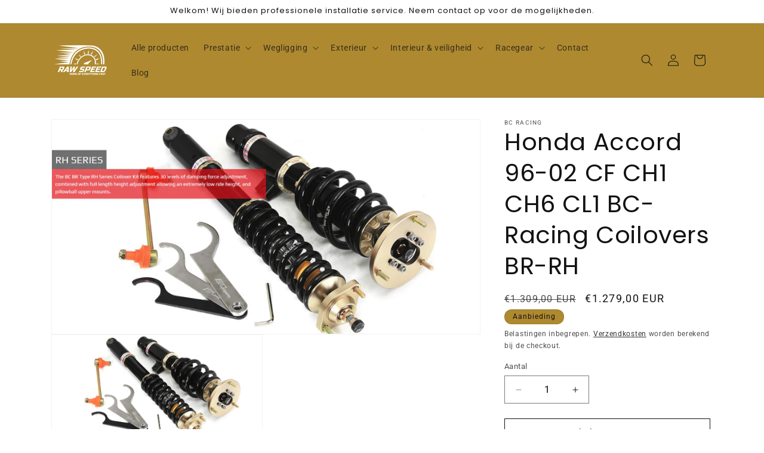

--- FILE ---
content_type: text/html; charset=utf-8
request_url: https://rawspeedshop.nl/products/honda-accord-96-02-cf-ch1-ch6-cl1-bc-racing-coilovers-br-rh
body_size: 28648
content:
<!doctype html>
<html class="js" lang="nl">
  <head>
    <meta charset="utf-8">
    <meta http-equiv="X-UA-Compatible" content="IE=edge">
    <meta name="viewport" content="width=device-width,initial-scale=1">
    <meta name="theme-color" content="">
    <link rel="canonical" href="https://rawspeedshop.nl/products/honda-accord-96-02-cf-ch1-ch6-cl1-bc-racing-coilovers-br-rh"><link rel="icon" type="image/png" href="//rawspeedshop.nl/cdn/shop/files/HR-logo-Raw-Speed_GOUD-1-150x90.png?crop=center&height=32&v=1686222628&width=32"><link rel="preconnect" href="https://fonts.shopifycdn.com" crossorigin><title>
      Honda Accord 96-02 CF CH1 CH6 CL1 BC-Racing Coilovers BR-RH
 &ndash; Raw Speed Store</title>

    
      <meta name="description" content="Honda Accord 96-02 CF CH1 CH6 CL1 BC-Racing Coilovers BR-RH Geschikt voor: Honda Accord 1994-1998, Honda Accord 1999-2002">
    

    

<meta property="og:site_name" content="Raw Speed Store">
<meta property="og:url" content="https://rawspeedshop.nl/products/honda-accord-96-02-cf-ch1-ch6-cl1-bc-racing-coilovers-br-rh">
<meta property="og:title" content="Honda Accord 96-02 CF CH1 CH6 CL1 BC-Racing Coilovers BR-RH">
<meta property="og:type" content="product">
<meta property="og:description" content="Honda Accord 96-02 CF CH1 CH6 CL1 BC-Racing Coilovers BR-RH Geschikt voor: Honda Accord 1994-1998, Honda Accord 1999-2002"><meta property="og:image" content="http://rawspeedshop.nl/cdn/shop/products/220992.jpg?v=1689769313">
  <meta property="og:image:secure_url" content="https://rawspeedshop.nl/cdn/shop/products/220992.jpg?v=1689769313">
  <meta property="og:image:width" content="1200">
  <meta property="og:image:height" content="600"><meta property="og:price:amount" content="1.279,00">
  <meta property="og:price:currency" content="EUR"><meta name="twitter:card" content="summary_large_image">
<meta name="twitter:title" content="Honda Accord 96-02 CF CH1 CH6 CL1 BC-Racing Coilovers BR-RH">
<meta name="twitter:description" content="Honda Accord 96-02 CF CH1 CH6 CL1 BC-Racing Coilovers BR-RH Geschikt voor: Honda Accord 1994-1998, Honda Accord 1999-2002">


    <script src="//rawspeedshop.nl/cdn/shop/t/3/assets/constants.js?v=132983761750457495441767005239" defer="defer"></script>
    <script src="//rawspeedshop.nl/cdn/shop/t/3/assets/pubsub.js?v=25310214064522200911767005303" defer="defer"></script>
    <script src="//rawspeedshop.nl/cdn/shop/t/3/assets/global.js?v=7301445359237545521767005244" defer="defer"></script>
    <script src="//rawspeedshop.nl/cdn/shop/t/3/assets/details-disclosure.js?v=13653116266235556501767005241" defer="defer"></script>
    <script src="//rawspeedshop.nl/cdn/shop/t/3/assets/details-modal.js?v=25581673532751508451767005241" defer="defer"></script>
    <script src="//rawspeedshop.nl/cdn/shop/t/3/assets/search-form.js?v=133129549252120666541767005309" defer="defer"></script><script src="//rawspeedshop.nl/cdn/shop/t/3/assets/animations.js?v=88693664871331136111767005212" defer="defer"></script><script>window.performance && window.performance.mark && window.performance.mark('shopify.content_for_header.start');</script><meta id="shopify-digital-wallet" name="shopify-digital-wallet" content="/76071797079/digital_wallets/dialog">
<link rel="alternate" type="application/json+oembed" href="https://rawspeedshop.nl/products/honda-accord-96-02-cf-ch1-ch6-cl1-bc-racing-coilovers-br-rh.oembed">
<script async="async" src="/checkouts/internal/preloads.js?locale=nl-NL"></script>
<script id="shopify-features" type="application/json">{"accessToken":"188817715837decfd7662fef29d9c9ef","betas":["rich-media-storefront-analytics"],"domain":"rawspeedshop.nl","predictiveSearch":true,"shopId":76071797079,"locale":"nl"}</script>
<script>var Shopify = Shopify || {};
Shopify.shop = "38f64e-2.myshopify.com";
Shopify.locale = "nl";
Shopify.currency = {"active":"EUR","rate":"1.0"};
Shopify.country = "NL";
Shopify.theme = {"name":"Bijgewerkte kopie van Dawn","id":192230588759,"schema_name":"Dawn","schema_version":"15.4.1","theme_store_id":887,"role":"main"};
Shopify.theme.handle = "null";
Shopify.theme.style = {"id":null,"handle":null};
Shopify.cdnHost = "rawspeedshop.nl/cdn";
Shopify.routes = Shopify.routes || {};
Shopify.routes.root = "/";</script>
<script type="module">!function(o){(o.Shopify=o.Shopify||{}).modules=!0}(window);</script>
<script>!function(o){function n(){var o=[];function n(){o.push(Array.prototype.slice.apply(arguments))}return n.q=o,n}var t=o.Shopify=o.Shopify||{};t.loadFeatures=n(),t.autoloadFeatures=n()}(window);</script>
<script id="shop-js-analytics" type="application/json">{"pageType":"product"}</script>
<script defer="defer" async type="module" src="//rawspeedshop.nl/cdn/shopifycloud/shop-js/modules/v2/client.init-shop-cart-sync_CwGft62q.nl.esm.js"></script>
<script defer="defer" async type="module" src="//rawspeedshop.nl/cdn/shopifycloud/shop-js/modules/v2/chunk.common_BAeYDmFP.esm.js"></script>
<script defer="defer" async type="module" src="//rawspeedshop.nl/cdn/shopifycloud/shop-js/modules/v2/chunk.modal_B9qqLDBC.esm.js"></script>
<script type="module">
  await import("//rawspeedshop.nl/cdn/shopifycloud/shop-js/modules/v2/client.init-shop-cart-sync_CwGft62q.nl.esm.js");
await import("//rawspeedshop.nl/cdn/shopifycloud/shop-js/modules/v2/chunk.common_BAeYDmFP.esm.js");
await import("//rawspeedshop.nl/cdn/shopifycloud/shop-js/modules/v2/chunk.modal_B9qqLDBC.esm.js");

  window.Shopify.SignInWithShop?.initShopCartSync?.({"fedCMEnabled":true,"windoidEnabled":true});

</script>
<script id="__st">var __st={"a":76071797079,"offset":3600,"reqid":"b191f5e7-65a1-4dc5-87b7-965d04bb3532-1769039257","pageurl":"rawspeedshop.nl\/products\/honda-accord-96-02-cf-ch1-ch6-cl1-bc-racing-coilovers-br-rh","u":"aaa81a4809d5","p":"product","rtyp":"product","rid":8500773814615};</script>
<script>window.ShopifyPaypalV4VisibilityTracking = true;</script>
<script id="captcha-bootstrap">!function(){'use strict';const t='contact',e='account',n='new_comment',o=[[t,t],['blogs',n],['comments',n],[t,'customer']],c=[[e,'customer_login'],[e,'guest_login'],[e,'recover_customer_password'],[e,'create_customer']],r=t=>t.map((([t,e])=>`form[action*='/${t}']:not([data-nocaptcha='true']) input[name='form_type'][value='${e}']`)).join(','),a=t=>()=>t?[...document.querySelectorAll(t)].map((t=>t.form)):[];function s(){const t=[...o],e=r(t);return a(e)}const i='password',u='form_key',d=['recaptcha-v3-token','g-recaptcha-response','h-captcha-response',i],f=()=>{try{return window.sessionStorage}catch{return}},m='__shopify_v',_=t=>t.elements[u];function p(t,e,n=!1){try{const o=window.sessionStorage,c=JSON.parse(o.getItem(e)),{data:r}=function(t){const{data:e,action:n}=t;return t[m]||n?{data:e,action:n}:{data:t,action:n}}(c);for(const[e,n]of Object.entries(r))t.elements[e]&&(t.elements[e].value=n);n&&o.removeItem(e)}catch(o){console.error('form repopulation failed',{error:o})}}const l='form_type',E='cptcha';function T(t){t.dataset[E]=!0}const w=window,h=w.document,L='Shopify',v='ce_forms',y='captcha';let A=!1;((t,e)=>{const n=(g='f06e6c50-85a8-45c8-87d0-21a2b65856fe',I='https://cdn.shopify.com/shopifycloud/storefront-forms-hcaptcha/ce_storefront_forms_captcha_hcaptcha.v1.5.2.iife.js',D={infoText:'Beschermd door hCaptcha',privacyText:'Privacy',termsText:'Voorwaarden'},(t,e,n)=>{const o=w[L][v],c=o.bindForm;if(c)return c(t,g,e,D).then(n);var r;o.q.push([[t,g,e,D],n]),r=I,A||(h.body.append(Object.assign(h.createElement('script'),{id:'captcha-provider',async:!0,src:r})),A=!0)});var g,I,D;w[L]=w[L]||{},w[L][v]=w[L][v]||{},w[L][v].q=[],w[L][y]=w[L][y]||{},w[L][y].protect=function(t,e){n(t,void 0,e),T(t)},Object.freeze(w[L][y]),function(t,e,n,w,h,L){const[v,y,A,g]=function(t,e,n){const i=e?o:[],u=t?c:[],d=[...i,...u],f=r(d),m=r(i),_=r(d.filter((([t,e])=>n.includes(e))));return[a(f),a(m),a(_),s()]}(w,h,L),I=t=>{const e=t.target;return e instanceof HTMLFormElement?e:e&&e.form},D=t=>v().includes(t);t.addEventListener('submit',(t=>{const e=I(t);if(!e)return;const n=D(e)&&!e.dataset.hcaptchaBound&&!e.dataset.recaptchaBound,o=_(e),c=g().includes(e)&&(!o||!o.value);(n||c)&&t.preventDefault(),c&&!n&&(function(t){try{if(!f())return;!function(t){const e=f();if(!e)return;const n=_(t);if(!n)return;const o=n.value;o&&e.removeItem(o)}(t);const e=Array.from(Array(32),(()=>Math.random().toString(36)[2])).join('');!function(t,e){_(t)||t.append(Object.assign(document.createElement('input'),{type:'hidden',name:u})),t.elements[u].value=e}(t,e),function(t,e){const n=f();if(!n)return;const o=[...t.querySelectorAll(`input[type='${i}']`)].map((({name:t})=>t)),c=[...d,...o],r={};for(const[a,s]of new FormData(t).entries())c.includes(a)||(r[a]=s);n.setItem(e,JSON.stringify({[m]:1,action:t.action,data:r}))}(t,e)}catch(e){console.error('failed to persist form',e)}}(e),e.submit())}));const S=(t,e)=>{t&&!t.dataset[E]&&(n(t,e.some((e=>e===t))),T(t))};for(const o of['focusin','change'])t.addEventListener(o,(t=>{const e=I(t);D(e)&&S(e,y())}));const B=e.get('form_key'),M=e.get(l),P=B&&M;t.addEventListener('DOMContentLoaded',(()=>{const t=y();if(P)for(const e of t)e.elements[l].value===M&&p(e,B);[...new Set([...A(),...v().filter((t=>'true'===t.dataset.shopifyCaptcha))])].forEach((e=>S(e,t)))}))}(h,new URLSearchParams(w.location.search),n,t,e,['guest_login'])})(!0,!0)}();</script>
<script integrity="sha256-4kQ18oKyAcykRKYeNunJcIwy7WH5gtpwJnB7kiuLZ1E=" data-source-attribution="shopify.loadfeatures" defer="defer" src="//rawspeedshop.nl/cdn/shopifycloud/storefront/assets/storefront/load_feature-a0a9edcb.js" crossorigin="anonymous"></script>
<script data-source-attribution="shopify.dynamic_checkout.dynamic.init">var Shopify=Shopify||{};Shopify.PaymentButton=Shopify.PaymentButton||{isStorefrontPortableWallets:!0,init:function(){window.Shopify.PaymentButton.init=function(){};var t=document.createElement("script");t.src="https://rawspeedshop.nl/cdn/shopifycloud/portable-wallets/latest/portable-wallets.nl.js",t.type="module",document.head.appendChild(t)}};
</script>
<script data-source-attribution="shopify.dynamic_checkout.buyer_consent">
  function portableWalletsHideBuyerConsent(e){var t=document.getElementById("shopify-buyer-consent"),n=document.getElementById("shopify-subscription-policy-button");t&&n&&(t.classList.add("hidden"),t.setAttribute("aria-hidden","true"),n.removeEventListener("click",e))}function portableWalletsShowBuyerConsent(e){var t=document.getElementById("shopify-buyer-consent"),n=document.getElementById("shopify-subscription-policy-button");t&&n&&(t.classList.remove("hidden"),t.removeAttribute("aria-hidden"),n.addEventListener("click",e))}window.Shopify?.PaymentButton&&(window.Shopify.PaymentButton.hideBuyerConsent=portableWalletsHideBuyerConsent,window.Shopify.PaymentButton.showBuyerConsent=portableWalletsShowBuyerConsent);
</script>
<script>
  function portableWalletsCleanup(e){e&&e.src&&console.error("Failed to load portable wallets script "+e.src);var t=document.querySelectorAll("shopify-accelerated-checkout .shopify-payment-button__skeleton, shopify-accelerated-checkout-cart .wallet-cart-button__skeleton"),e=document.getElementById("shopify-buyer-consent");for(let e=0;e<t.length;e++)t[e].remove();e&&e.remove()}function portableWalletsNotLoadedAsModule(e){e instanceof ErrorEvent&&"string"==typeof e.message&&e.message.includes("import.meta")&&"string"==typeof e.filename&&e.filename.includes("portable-wallets")&&(window.removeEventListener("error",portableWalletsNotLoadedAsModule),window.Shopify.PaymentButton.failedToLoad=e,"loading"===document.readyState?document.addEventListener("DOMContentLoaded",window.Shopify.PaymentButton.init):window.Shopify.PaymentButton.init())}window.addEventListener("error",portableWalletsNotLoadedAsModule);
</script>

<script type="module" src="https://rawspeedshop.nl/cdn/shopifycloud/portable-wallets/latest/portable-wallets.nl.js" onError="portableWalletsCleanup(this)" crossorigin="anonymous"></script>
<script nomodule>
  document.addEventListener("DOMContentLoaded", portableWalletsCleanup);
</script>

<link id="shopify-accelerated-checkout-styles" rel="stylesheet" media="screen" href="https://rawspeedshop.nl/cdn/shopifycloud/portable-wallets/latest/accelerated-checkout-backwards-compat.css" crossorigin="anonymous">
<style id="shopify-accelerated-checkout-cart">
        #shopify-buyer-consent {
  margin-top: 1em;
  display: inline-block;
  width: 100%;
}

#shopify-buyer-consent.hidden {
  display: none;
}

#shopify-subscription-policy-button {
  background: none;
  border: none;
  padding: 0;
  text-decoration: underline;
  font-size: inherit;
  cursor: pointer;
}

#shopify-subscription-policy-button::before {
  box-shadow: none;
}

      </style>
<script id="sections-script" data-sections="header" defer="defer" src="//rawspeedshop.nl/cdn/shop/t/3/compiled_assets/scripts.js?v=285"></script>
<script>window.performance && window.performance.mark && window.performance.mark('shopify.content_for_header.end');</script>


    <style data-shopify>
      
      
      
      
      @font-face {
  font-family: Poppins;
  font-weight: 400;
  font-style: normal;
  font-display: swap;
  src: url("//rawspeedshop.nl/cdn/fonts/poppins/poppins_n4.0ba78fa5af9b0e1a374041b3ceaadf0a43b41362.woff2") format("woff2"),
       url("//rawspeedshop.nl/cdn/fonts/poppins/poppins_n4.214741a72ff2596839fc9760ee7a770386cf16ca.woff") format("woff");
}


      
        :root,
        .color-background-1 {
          --color-background: 255,255,255;
        
          --gradient-background: #ffffff;
        

        

        --color-foreground: 18,18,18;
        --color-background-contrast: 191,191,191;
        --color-shadow: 18,18,18;
        --color-button: 18,18,18;
        --color-button-text: 255,255,255;
        --color-secondary-button: 255,255,255;
        --color-secondary-button-text: 18,18,18;
        --color-link: 18,18,18;
        --color-badge-foreground: 18,18,18;
        --color-badge-background: 255,255,255;
        --color-badge-border: 18,18,18;
        --payment-terms-background-color: rgb(255 255 255);
      }
      
        
        .color-background-2 {
          --color-background: 253,253,253;
        
          --gradient-background: #fdfdfd;
        

        

        --color-foreground: 18,18,18;
        --color-background-contrast: 189,189,189;
        --color-shadow: 18,18,18;
        --color-button: 18,18,18;
        --color-button-text: 243,243,243;
        --color-secondary-button: 253,253,253;
        --color-secondary-button-text: 18,18,18;
        --color-link: 18,18,18;
        --color-badge-foreground: 18,18,18;
        --color-badge-background: 253,253,253;
        --color-badge-border: 18,18,18;
        --payment-terms-background-color: rgb(253 253 253);
      }
      
        
        .color-inverse {
          --color-background: 36,40,51;
        
          --gradient-background: #242833;
        

        

        --color-foreground: 255,255,255;
        --color-background-contrast: 47,52,66;
        --color-shadow: 18,18,18;
        --color-button: 255,255,255;
        --color-button-text: 0,0,0;
        --color-secondary-button: 36,40,51;
        --color-secondary-button-text: 255,255,255;
        --color-link: 255,255,255;
        --color-badge-foreground: 255,255,255;
        --color-badge-background: 36,40,51;
        --color-badge-border: 255,255,255;
        --payment-terms-background-color: rgb(36 40 51);
      }
      
        
        .color-accent-1 {
          --color-background: 18,18,18;
        
          --gradient-background: #121212;
        

        

        --color-foreground: 255,255,255;
        --color-background-contrast: 146,146,146;
        --color-shadow: 18,18,18;
        --color-button: 255,255,255;
        --color-button-text: 18,18,18;
        --color-secondary-button: 18,18,18;
        --color-secondary-button-text: 255,255,255;
        --color-link: 255,255,255;
        --color-badge-foreground: 255,255,255;
        --color-badge-background: 18,18,18;
        --color-badge-border: 255,255,255;
        --payment-terms-background-color: rgb(18 18 18);
      }
      
        
        .color-accent-2 {
          --color-background: 51,79,180;
        
          --gradient-background: #334fb4;
        

        

        --color-foreground: 255,255,255;
        --color-background-contrast: 23,35,81;
        --color-shadow: 18,18,18;
        --color-button: 255,255,255;
        --color-button-text: 51,79,180;
        --color-secondary-button: 51,79,180;
        --color-secondary-button-text: 255,255,255;
        --color-link: 255,255,255;
        --color-badge-foreground: 255,255,255;
        --color-badge-background: 51,79,180;
        --color-badge-border: 255,255,255;
        --payment-terms-background-color: rgb(51 79 180);
      }
      
        
        .color-scheme-36d25920-26b4-44b7-a0a3-46515afe7d8a {
          --color-background: 243,245,248;
        
          --gradient-background: #f3f5f8;
        

        

        --color-foreground: 18,18,18;
        --color-background-contrast: 162,178,201;
        --color-shadow: 18,18,18;
        --color-button: 174,137,48;
        --color-button-text: 18,18,18;
        --color-secondary-button: 243,245,248;
        --color-secondary-button-text: 174,137,48;
        --color-link: 174,137,48;
        --color-badge-foreground: 18,18,18;
        --color-badge-background: 243,245,248;
        --color-badge-border: 18,18,18;
        --payment-terms-background-color: rgb(243 245 248);
      }
      
        
        .color-scheme-fec4708f-f07c-436c-a504-9dc2b9c522bf {
          --color-background: 174,137,48;
        
          --gradient-background: #ae8930;
        

        

        --color-foreground: 18,18,18;
        --color-background-contrast: 74,58,20;
        --color-shadow: 18,18,18;
        --color-button: 255,255,255;
        --color-button-text: 18,18,18;
        --color-secondary-button: 174,137,48;
        --color-secondary-button-text: 18,18,18;
        --color-link: 18,18,18;
        --color-badge-foreground: 18,18,18;
        --color-badge-background: 174,137,48;
        --color-badge-border: 18,18,18;
        --payment-terms-background-color: rgb(174 137 48);
      }
      
        
        .color-scheme-23e27694-2123-4f9c-87bd-340596469a19 {
          --color-background: 250,238,188;
        
          --gradient-background: #faeebc;
        

        

        --color-foreground: 18,18,18;
        --color-background-contrast: 241,208,69;
        --color-shadow: 18,18,18;
        --color-button: 18,18,18;
        --color-button-text: 174,137,48;
        --color-secondary-button: 250,238,188;
        --color-secondary-button-text: 18,18,18;
        --color-link: 18,18,18;
        --color-badge-foreground: 18,18,18;
        --color-badge-background: 250,238,188;
        --color-badge-border: 18,18,18;
        --payment-terms-background-color: rgb(250 238 188);
      }
      

      body, .color-background-1, .color-background-2, .color-inverse, .color-accent-1, .color-accent-2, .color-scheme-36d25920-26b4-44b7-a0a3-46515afe7d8a, .color-scheme-fec4708f-f07c-436c-a504-9dc2b9c522bf, .color-scheme-23e27694-2123-4f9c-87bd-340596469a19 {
        color: rgba(var(--color-foreground), 0.75);
        background-color: rgb(var(--color-background));
      }

      :root {
        --font-body-family: "system_ui", -apple-system, 'Segoe UI', Roboto, 'Helvetica Neue', 'Noto Sans', 'Liberation Sans', Arial, sans-serif, 'Apple Color Emoji', 'Segoe UI Emoji', 'Segoe UI Symbol', 'Noto Color Emoji';
        --font-body-style: normal;
        --font-body-weight: 400;
        --font-body-weight-bold: 700;

        --font-heading-family: Poppins, sans-serif;
        --font-heading-style: normal;
        --font-heading-weight: 400;

        --font-body-scale: 1.0;
        --font-heading-scale: 1.0;

        --media-padding: px;
        --media-border-opacity: 0.05;
        --media-border-width: 1px;
        --media-radius: 0px;
        --media-shadow-opacity: 0.0;
        --media-shadow-horizontal-offset: 0px;
        --media-shadow-vertical-offset: 4px;
        --media-shadow-blur-radius: 5px;
        --media-shadow-visible: 0;

        --page-width: 120rem;
        --page-width-margin: 0rem;

        --product-card-image-padding: 0.0rem;
        --product-card-corner-radius: 0.0rem;
        --product-card-text-alignment: left;
        --product-card-border-width: 0.0rem;
        --product-card-border-opacity: 0.1;
        --product-card-shadow-opacity: 0.0;
        --product-card-shadow-visible: 0;
        --product-card-shadow-horizontal-offset: 0.0rem;
        --product-card-shadow-vertical-offset: 0.4rem;
        --product-card-shadow-blur-radius: 0.5rem;

        --collection-card-image-padding: 0.0rem;
        --collection-card-corner-radius: 0.0rem;
        --collection-card-text-alignment: left;
        --collection-card-border-width: 0.0rem;
        --collection-card-border-opacity: 0.1;
        --collection-card-shadow-opacity: 0.0;
        --collection-card-shadow-visible: 0;
        --collection-card-shadow-horizontal-offset: 0.0rem;
        --collection-card-shadow-vertical-offset: 0.4rem;
        --collection-card-shadow-blur-radius: 0.5rem;

        --blog-card-image-padding: 0.0rem;
        --blog-card-corner-radius: 0.0rem;
        --blog-card-text-alignment: left;
        --blog-card-border-width: 0.0rem;
        --blog-card-border-opacity: 0.1;
        --blog-card-shadow-opacity: 0.0;
        --blog-card-shadow-visible: 0;
        --blog-card-shadow-horizontal-offset: 0.0rem;
        --blog-card-shadow-vertical-offset: 0.4rem;
        --blog-card-shadow-blur-radius: 0.5rem;

        --badge-corner-radius: 4.0rem;

        --popup-border-width: 1px;
        --popup-border-opacity: 0.1;
        --popup-corner-radius: 0px;
        --popup-shadow-opacity: 0.0;
        --popup-shadow-horizontal-offset: 0px;
        --popup-shadow-vertical-offset: 4px;
        --popup-shadow-blur-radius: 5px;

        --drawer-border-width: 1px;
        --drawer-border-opacity: 0.1;
        --drawer-shadow-opacity: 0.0;
        --drawer-shadow-horizontal-offset: 0px;
        --drawer-shadow-vertical-offset: 4px;
        --drawer-shadow-blur-radius: 5px;

        --spacing-sections-desktop: 0px;
        --spacing-sections-mobile: 0px;

        --grid-desktop-vertical-spacing: 8px;
        --grid-desktop-horizontal-spacing: 8px;
        --grid-mobile-vertical-spacing: 4px;
        --grid-mobile-horizontal-spacing: 4px;

        --text-boxes-border-opacity: 0.1;
        --text-boxes-border-width: 0px;
        --text-boxes-radius: 0px;
        --text-boxes-shadow-opacity: 0.0;
        --text-boxes-shadow-visible: 0;
        --text-boxes-shadow-horizontal-offset: 0px;
        --text-boxes-shadow-vertical-offset: 4px;
        --text-boxes-shadow-blur-radius: 5px;

        --buttons-radius: 0px;
        --buttons-radius-outset: 0px;
        --buttons-border-width: 1px;
        --buttons-border-opacity: 1.0;
        --buttons-shadow-opacity: 0.0;
        --buttons-shadow-visible: 0;
        --buttons-shadow-horizontal-offset: 0px;
        --buttons-shadow-vertical-offset: 4px;
        --buttons-shadow-blur-radius: 5px;
        --buttons-border-offset: 0px;

        --inputs-radius: 0px;
        --inputs-border-width: 1px;
        --inputs-border-opacity: 0.55;
        --inputs-shadow-opacity: 0.0;
        --inputs-shadow-horizontal-offset: 0px;
        --inputs-margin-offset: 0px;
        --inputs-shadow-vertical-offset: 4px;
        --inputs-shadow-blur-radius: 5px;
        --inputs-radius-outset: 0px;

        --variant-pills-radius: 40px;
        --variant-pills-border-width: 1px;
        --variant-pills-border-opacity: 0.55;
        --variant-pills-shadow-opacity: 0.0;
        --variant-pills-shadow-horizontal-offset: 0px;
        --variant-pills-shadow-vertical-offset: 4px;
        --variant-pills-shadow-blur-radius: 5px;
      }

      *,
      *::before,
      *::after {
        box-sizing: inherit;
      }

      html {
        box-sizing: border-box;
        font-size: calc(var(--font-body-scale) * 62.5%);
        height: 100%;
      }

      body {
        display: grid;
        grid-template-rows: auto auto 1fr auto;
        grid-template-columns: 100%;
        min-height: 100%;
        margin: 0;
        font-size: 1.5rem;
        letter-spacing: 0.06rem;
        line-height: calc(1 + 0.8 / var(--font-body-scale));
        font-family: var(--font-body-family);
        font-style: var(--font-body-style);
        font-weight: var(--font-body-weight);
      }

      @media screen and (min-width: 750px) {
        body {
          font-size: 1.6rem;
        }
      }
    </style>

    <link href="//rawspeedshop.nl/cdn/shop/t/3/assets/base.css?v=159841507637079171801767005212" rel="stylesheet" type="text/css" media="all" />
    <link rel="stylesheet" href="//rawspeedshop.nl/cdn/shop/t/3/assets/component-cart-items.css?v=13033300910818915211767005218" media="print" onload="this.media='all'">
      <link rel="preload" as="font" href="//rawspeedshop.nl/cdn/fonts/poppins/poppins_n4.0ba78fa5af9b0e1a374041b3ceaadf0a43b41362.woff2" type="font/woff2" crossorigin>
      
<link
        rel="stylesheet"
        href="//rawspeedshop.nl/cdn/shop/t/3/assets/component-predictive-search.css?v=118923337488134913561767005230"
        media="print"
        onload="this.media='all'"
      ><script>
      if (Shopify.designMode) {
        document.documentElement.classList.add('shopify-design-mode');
      }
    </script>
  <script src="https://cdn.shopify.com/extensions/019b35a3-cff8-7eb0-85f4-edb1f960047c/avada-app-49/assets/avada-cookie.js" type="text/javascript" defer="defer"></script>
<link href="https://monorail-edge.shopifysvc.com" rel="dns-prefetch">
<script>(function(){if ("sendBeacon" in navigator && "performance" in window) {try {var session_token_from_headers = performance.getEntriesByType('navigation')[0].serverTiming.find(x => x.name == '_s').description;} catch {var session_token_from_headers = undefined;}var session_cookie_matches = document.cookie.match(/_shopify_s=([^;]*)/);var session_token_from_cookie = session_cookie_matches && session_cookie_matches.length === 2 ? session_cookie_matches[1] : "";var session_token = session_token_from_headers || session_token_from_cookie || "";function handle_abandonment_event(e) {var entries = performance.getEntries().filter(function(entry) {return /monorail-edge.shopifysvc.com/.test(entry.name);});if (!window.abandonment_tracked && entries.length === 0) {window.abandonment_tracked = true;var currentMs = Date.now();var navigation_start = performance.timing.navigationStart;var payload = {shop_id: 76071797079,url: window.location.href,navigation_start,duration: currentMs - navigation_start,session_token,page_type: "product"};window.navigator.sendBeacon("https://monorail-edge.shopifysvc.com/v1/produce", JSON.stringify({schema_id: "online_store_buyer_site_abandonment/1.1",payload: payload,metadata: {event_created_at_ms: currentMs,event_sent_at_ms: currentMs}}));}}window.addEventListener('pagehide', handle_abandonment_event);}}());</script>
<script id="web-pixels-manager-setup">(function e(e,d,r,n,o){if(void 0===o&&(o={}),!Boolean(null===(a=null===(i=window.Shopify)||void 0===i?void 0:i.analytics)||void 0===a?void 0:a.replayQueue)){var i,a;window.Shopify=window.Shopify||{};var t=window.Shopify;t.analytics=t.analytics||{};var s=t.analytics;s.replayQueue=[],s.publish=function(e,d,r){return s.replayQueue.push([e,d,r]),!0};try{self.performance.mark("wpm:start")}catch(e){}var l=function(){var e={modern:/Edge?\/(1{2}[4-9]|1[2-9]\d|[2-9]\d{2}|\d{4,})\.\d+(\.\d+|)|Firefox\/(1{2}[4-9]|1[2-9]\d|[2-9]\d{2}|\d{4,})\.\d+(\.\d+|)|Chrom(ium|e)\/(9{2}|\d{3,})\.\d+(\.\d+|)|(Maci|X1{2}).+ Version\/(15\.\d+|(1[6-9]|[2-9]\d|\d{3,})\.\d+)([,.]\d+|)( \(\w+\)|)( Mobile\/\w+|) Safari\/|Chrome.+OPR\/(9{2}|\d{3,})\.\d+\.\d+|(CPU[ +]OS|iPhone[ +]OS|CPU[ +]iPhone|CPU IPhone OS|CPU iPad OS)[ +]+(15[._]\d+|(1[6-9]|[2-9]\d|\d{3,})[._]\d+)([._]\d+|)|Android:?[ /-](13[3-9]|1[4-9]\d|[2-9]\d{2}|\d{4,})(\.\d+|)(\.\d+|)|Android.+Firefox\/(13[5-9]|1[4-9]\d|[2-9]\d{2}|\d{4,})\.\d+(\.\d+|)|Android.+Chrom(ium|e)\/(13[3-9]|1[4-9]\d|[2-9]\d{2}|\d{4,})\.\d+(\.\d+|)|SamsungBrowser\/([2-9]\d|\d{3,})\.\d+/,legacy:/Edge?\/(1[6-9]|[2-9]\d|\d{3,})\.\d+(\.\d+|)|Firefox\/(5[4-9]|[6-9]\d|\d{3,})\.\d+(\.\d+|)|Chrom(ium|e)\/(5[1-9]|[6-9]\d|\d{3,})\.\d+(\.\d+|)([\d.]+$|.*Safari\/(?![\d.]+ Edge\/[\d.]+$))|(Maci|X1{2}).+ Version\/(10\.\d+|(1[1-9]|[2-9]\d|\d{3,})\.\d+)([,.]\d+|)( \(\w+\)|)( Mobile\/\w+|) Safari\/|Chrome.+OPR\/(3[89]|[4-9]\d|\d{3,})\.\d+\.\d+|(CPU[ +]OS|iPhone[ +]OS|CPU[ +]iPhone|CPU IPhone OS|CPU iPad OS)[ +]+(10[._]\d+|(1[1-9]|[2-9]\d|\d{3,})[._]\d+)([._]\d+|)|Android:?[ /-](13[3-9]|1[4-9]\d|[2-9]\d{2}|\d{4,})(\.\d+|)(\.\d+|)|Mobile Safari.+OPR\/([89]\d|\d{3,})\.\d+\.\d+|Android.+Firefox\/(13[5-9]|1[4-9]\d|[2-9]\d{2}|\d{4,})\.\d+(\.\d+|)|Android.+Chrom(ium|e)\/(13[3-9]|1[4-9]\d|[2-9]\d{2}|\d{4,})\.\d+(\.\d+|)|Android.+(UC? ?Browser|UCWEB|U3)[ /]?(15\.([5-9]|\d{2,})|(1[6-9]|[2-9]\d|\d{3,})\.\d+)\.\d+|SamsungBrowser\/(5\.\d+|([6-9]|\d{2,})\.\d+)|Android.+MQ{2}Browser\/(14(\.(9|\d{2,})|)|(1[5-9]|[2-9]\d|\d{3,})(\.\d+|))(\.\d+|)|K[Aa][Ii]OS\/(3\.\d+|([4-9]|\d{2,})\.\d+)(\.\d+|)/},d=e.modern,r=e.legacy,n=navigator.userAgent;return n.match(d)?"modern":n.match(r)?"legacy":"unknown"}(),u="modern"===l?"modern":"legacy",c=(null!=n?n:{modern:"",legacy:""})[u],f=function(e){return[e.baseUrl,"/wpm","/b",e.hashVersion,"modern"===e.buildTarget?"m":"l",".js"].join("")}({baseUrl:d,hashVersion:r,buildTarget:u}),m=function(e){var d=e.version,r=e.bundleTarget,n=e.surface,o=e.pageUrl,i=e.monorailEndpoint;return{emit:function(e){var a=e.status,t=e.errorMsg,s=(new Date).getTime(),l=JSON.stringify({metadata:{event_sent_at_ms:s},events:[{schema_id:"web_pixels_manager_load/3.1",payload:{version:d,bundle_target:r,page_url:o,status:a,surface:n,error_msg:t},metadata:{event_created_at_ms:s}}]});if(!i)return console&&console.warn&&console.warn("[Web Pixels Manager] No Monorail endpoint provided, skipping logging."),!1;try{return self.navigator.sendBeacon.bind(self.navigator)(i,l)}catch(e){}var u=new XMLHttpRequest;try{return u.open("POST",i,!0),u.setRequestHeader("Content-Type","text/plain"),u.send(l),!0}catch(e){return console&&console.warn&&console.warn("[Web Pixels Manager] Got an unhandled error while logging to Monorail."),!1}}}}({version:r,bundleTarget:l,surface:e.surface,pageUrl:self.location.href,monorailEndpoint:e.monorailEndpoint});try{o.browserTarget=l,function(e){var d=e.src,r=e.async,n=void 0===r||r,o=e.onload,i=e.onerror,a=e.sri,t=e.scriptDataAttributes,s=void 0===t?{}:t,l=document.createElement("script"),u=document.querySelector("head"),c=document.querySelector("body");if(l.async=n,l.src=d,a&&(l.integrity=a,l.crossOrigin="anonymous"),s)for(var f in s)if(Object.prototype.hasOwnProperty.call(s,f))try{l.dataset[f]=s[f]}catch(e){}if(o&&l.addEventListener("load",o),i&&l.addEventListener("error",i),u)u.appendChild(l);else{if(!c)throw new Error("Did not find a head or body element to append the script");c.appendChild(l)}}({src:f,async:!0,onload:function(){if(!function(){var e,d;return Boolean(null===(d=null===(e=window.Shopify)||void 0===e?void 0:e.analytics)||void 0===d?void 0:d.initialized)}()){var d=window.webPixelsManager.init(e)||void 0;if(d){var r=window.Shopify.analytics;r.replayQueue.forEach((function(e){var r=e[0],n=e[1],o=e[2];d.publishCustomEvent(r,n,o)})),r.replayQueue=[],r.publish=d.publishCustomEvent,r.visitor=d.visitor,r.initialized=!0}}},onerror:function(){return m.emit({status:"failed",errorMsg:"".concat(f," has failed to load")})},sri:function(e){var d=/^sha384-[A-Za-z0-9+/=]+$/;return"string"==typeof e&&d.test(e)}(c)?c:"",scriptDataAttributes:o}),m.emit({status:"loading"})}catch(e){m.emit({status:"failed",errorMsg:(null==e?void 0:e.message)||"Unknown error"})}}})({shopId: 76071797079,storefrontBaseUrl: "https://rawspeedshop.nl",extensionsBaseUrl: "https://extensions.shopifycdn.com/cdn/shopifycloud/web-pixels-manager",monorailEndpoint: "https://monorail-edge.shopifysvc.com/unstable/produce_batch",surface: "storefront-renderer",enabledBetaFlags: ["2dca8a86"],webPixelsConfigList: [{"id":"936477015","configuration":"{\"config\":\"{\\\"pixel_id\\\":\\\"G-DN70GWDJ6S\\\",\\\"gtag_events\\\":[{\\\"type\\\":\\\"purchase\\\",\\\"action_label\\\":\\\"G-DN70GWDJ6S\\\"},{\\\"type\\\":\\\"page_view\\\",\\\"action_label\\\":\\\"G-DN70GWDJ6S\\\"},{\\\"type\\\":\\\"view_item\\\",\\\"action_label\\\":\\\"G-DN70GWDJ6S\\\"},{\\\"type\\\":\\\"search\\\",\\\"action_label\\\":\\\"G-DN70GWDJ6S\\\"},{\\\"type\\\":\\\"add_to_cart\\\",\\\"action_label\\\":\\\"G-DN70GWDJ6S\\\"},{\\\"type\\\":\\\"begin_checkout\\\",\\\"action_label\\\":\\\"G-DN70GWDJ6S\\\"},{\\\"type\\\":\\\"add_payment_info\\\",\\\"action_label\\\":\\\"G-DN70GWDJ6S\\\"}],\\\"enable_monitoring_mode\\\":false}\"}","eventPayloadVersion":"v1","runtimeContext":"OPEN","scriptVersion":"b2a88bafab3e21179ed38636efcd8a93","type":"APP","apiClientId":1780363,"privacyPurposes":[],"dataSharingAdjustments":{"protectedCustomerApprovalScopes":["read_customer_address","read_customer_email","read_customer_name","read_customer_personal_data","read_customer_phone"]}},{"id":"shopify-app-pixel","configuration":"{}","eventPayloadVersion":"v1","runtimeContext":"STRICT","scriptVersion":"0450","apiClientId":"shopify-pixel","type":"APP","privacyPurposes":["ANALYTICS","MARKETING"]},{"id":"shopify-custom-pixel","eventPayloadVersion":"v1","runtimeContext":"LAX","scriptVersion":"0450","apiClientId":"shopify-pixel","type":"CUSTOM","privacyPurposes":["ANALYTICS","MARKETING"]}],isMerchantRequest: false,initData: {"shop":{"name":"Raw Speed Store","paymentSettings":{"currencyCode":"EUR"},"myshopifyDomain":"38f64e-2.myshopify.com","countryCode":"NL","storefrontUrl":"https:\/\/rawspeedshop.nl"},"customer":null,"cart":null,"checkout":null,"productVariants":[{"price":{"amount":1279.0,"currencyCode":"EUR"},"product":{"title":"Honda Accord 96-02 CF CH1 CH6 CL1 BC-Racing Coilovers BR-RH","vendor":"BC Racing","id":"8500773814615","untranslatedTitle":"Honda Accord 96-02 CF CH1 CH6 CL1 BC-Racing Coilovers BR-RH","url":"\/products\/honda-accord-96-02-cf-ch1-ch6-cl1-bc-racing-coilovers-br-rh","type":"Wegligging \u003e Coilover - verstelbare schroefset"},"id":"46936676008279","image":{"src":"\/\/rawspeedshop.nl\/cdn\/shop\/products\/220992.jpg?v=1689769313"},"sku":"A-27-RH","title":"Default Title","untranslatedTitle":"Default Title"}],"purchasingCompany":null},},"https://rawspeedshop.nl/cdn","fcfee988w5aeb613cpc8e4bc33m6693e112",{"modern":"","legacy":""},{"shopId":"76071797079","storefrontBaseUrl":"https:\/\/rawspeedshop.nl","extensionBaseUrl":"https:\/\/extensions.shopifycdn.com\/cdn\/shopifycloud\/web-pixels-manager","surface":"storefront-renderer","enabledBetaFlags":"[\"2dca8a86\"]","isMerchantRequest":"false","hashVersion":"fcfee988w5aeb613cpc8e4bc33m6693e112","publish":"custom","events":"[[\"page_viewed\",{}],[\"product_viewed\",{\"productVariant\":{\"price\":{\"amount\":1279.0,\"currencyCode\":\"EUR\"},\"product\":{\"title\":\"Honda Accord 96-02 CF CH1 CH6 CL1 BC-Racing Coilovers BR-RH\",\"vendor\":\"BC Racing\",\"id\":\"8500773814615\",\"untranslatedTitle\":\"Honda Accord 96-02 CF CH1 CH6 CL1 BC-Racing Coilovers BR-RH\",\"url\":\"\/products\/honda-accord-96-02-cf-ch1-ch6-cl1-bc-racing-coilovers-br-rh\",\"type\":\"Wegligging \u003e Coilover - verstelbare schroefset\"},\"id\":\"46936676008279\",\"image\":{\"src\":\"\/\/rawspeedshop.nl\/cdn\/shop\/products\/220992.jpg?v=1689769313\"},\"sku\":\"A-27-RH\",\"title\":\"Default Title\",\"untranslatedTitle\":\"Default Title\"}}]]"});</script><script>
  window.ShopifyAnalytics = window.ShopifyAnalytics || {};
  window.ShopifyAnalytics.meta = window.ShopifyAnalytics.meta || {};
  window.ShopifyAnalytics.meta.currency = 'EUR';
  var meta = {"product":{"id":8500773814615,"gid":"gid:\/\/shopify\/Product\/8500773814615","vendor":"BC Racing","type":"Wegligging \u003e Coilover - verstelbare schroefset","handle":"honda-accord-96-02-cf-ch1-ch6-cl1-bc-racing-coilovers-br-rh","variants":[{"id":46936676008279,"price":127900,"name":"Honda Accord 96-02 CF CH1 CH6 CL1 BC-Racing Coilovers BR-RH","public_title":null,"sku":"A-27-RH"}],"remote":false},"page":{"pageType":"product","resourceType":"product","resourceId":8500773814615,"requestId":"b191f5e7-65a1-4dc5-87b7-965d04bb3532-1769039257"}};
  for (var attr in meta) {
    window.ShopifyAnalytics.meta[attr] = meta[attr];
  }
</script>
<script class="analytics">
  (function () {
    var customDocumentWrite = function(content) {
      var jquery = null;

      if (window.jQuery) {
        jquery = window.jQuery;
      } else if (window.Checkout && window.Checkout.$) {
        jquery = window.Checkout.$;
      }

      if (jquery) {
        jquery('body').append(content);
      }
    };

    var hasLoggedConversion = function(token) {
      if (token) {
        return document.cookie.indexOf('loggedConversion=' + token) !== -1;
      }
      return false;
    }

    var setCookieIfConversion = function(token) {
      if (token) {
        var twoMonthsFromNow = new Date(Date.now());
        twoMonthsFromNow.setMonth(twoMonthsFromNow.getMonth() + 2);

        document.cookie = 'loggedConversion=' + token + '; expires=' + twoMonthsFromNow;
      }
    }

    var trekkie = window.ShopifyAnalytics.lib = window.trekkie = window.trekkie || [];
    if (trekkie.integrations) {
      return;
    }
    trekkie.methods = [
      'identify',
      'page',
      'ready',
      'track',
      'trackForm',
      'trackLink'
    ];
    trekkie.factory = function(method) {
      return function() {
        var args = Array.prototype.slice.call(arguments);
        args.unshift(method);
        trekkie.push(args);
        return trekkie;
      };
    };
    for (var i = 0; i < trekkie.methods.length; i++) {
      var key = trekkie.methods[i];
      trekkie[key] = trekkie.factory(key);
    }
    trekkie.load = function(config) {
      trekkie.config = config || {};
      trekkie.config.initialDocumentCookie = document.cookie;
      var first = document.getElementsByTagName('script')[0];
      var script = document.createElement('script');
      script.type = 'text/javascript';
      script.onerror = function(e) {
        var scriptFallback = document.createElement('script');
        scriptFallback.type = 'text/javascript';
        scriptFallback.onerror = function(error) {
                var Monorail = {
      produce: function produce(monorailDomain, schemaId, payload) {
        var currentMs = new Date().getTime();
        var event = {
          schema_id: schemaId,
          payload: payload,
          metadata: {
            event_created_at_ms: currentMs,
            event_sent_at_ms: currentMs
          }
        };
        return Monorail.sendRequest("https://" + monorailDomain + "/v1/produce", JSON.stringify(event));
      },
      sendRequest: function sendRequest(endpointUrl, payload) {
        // Try the sendBeacon API
        if (window && window.navigator && typeof window.navigator.sendBeacon === 'function' && typeof window.Blob === 'function' && !Monorail.isIos12()) {
          var blobData = new window.Blob([payload], {
            type: 'text/plain'
          });

          if (window.navigator.sendBeacon(endpointUrl, blobData)) {
            return true;
          } // sendBeacon was not successful

        } // XHR beacon

        var xhr = new XMLHttpRequest();

        try {
          xhr.open('POST', endpointUrl);
          xhr.setRequestHeader('Content-Type', 'text/plain');
          xhr.send(payload);
        } catch (e) {
          console.log(e);
        }

        return false;
      },
      isIos12: function isIos12() {
        return window.navigator.userAgent.lastIndexOf('iPhone; CPU iPhone OS 12_') !== -1 || window.navigator.userAgent.lastIndexOf('iPad; CPU OS 12_') !== -1;
      }
    };
    Monorail.produce('monorail-edge.shopifysvc.com',
      'trekkie_storefront_load_errors/1.1',
      {shop_id: 76071797079,
      theme_id: 192230588759,
      app_name: "storefront",
      context_url: window.location.href,
      source_url: "//rawspeedshop.nl/cdn/s/trekkie.storefront.9615f8e10e499e09ff0451d383e936edfcfbbf47.min.js"});

        };
        scriptFallback.async = true;
        scriptFallback.src = '//rawspeedshop.nl/cdn/s/trekkie.storefront.9615f8e10e499e09ff0451d383e936edfcfbbf47.min.js';
        first.parentNode.insertBefore(scriptFallback, first);
      };
      script.async = true;
      script.src = '//rawspeedshop.nl/cdn/s/trekkie.storefront.9615f8e10e499e09ff0451d383e936edfcfbbf47.min.js';
      first.parentNode.insertBefore(script, first);
    };
    trekkie.load(
      {"Trekkie":{"appName":"storefront","development":false,"defaultAttributes":{"shopId":76071797079,"isMerchantRequest":null,"themeId":192230588759,"themeCityHash":"17708303099316590622","contentLanguage":"nl","currency":"EUR","eventMetadataId":"94442da0-7fe1-4207-ab84-d50ce330e501"},"isServerSideCookieWritingEnabled":true,"monorailRegion":"shop_domain","enabledBetaFlags":["65f19447"]},"Session Attribution":{},"S2S":{"facebookCapiEnabled":false,"source":"trekkie-storefront-renderer","apiClientId":580111}}
    );

    var loaded = false;
    trekkie.ready(function() {
      if (loaded) return;
      loaded = true;

      window.ShopifyAnalytics.lib = window.trekkie;

      var originalDocumentWrite = document.write;
      document.write = customDocumentWrite;
      try { window.ShopifyAnalytics.merchantGoogleAnalytics.call(this); } catch(error) {};
      document.write = originalDocumentWrite;

      window.ShopifyAnalytics.lib.page(null,{"pageType":"product","resourceType":"product","resourceId":8500773814615,"requestId":"b191f5e7-65a1-4dc5-87b7-965d04bb3532-1769039257","shopifyEmitted":true});

      var match = window.location.pathname.match(/checkouts\/(.+)\/(thank_you|post_purchase)/)
      var token = match? match[1]: undefined;
      if (!hasLoggedConversion(token)) {
        setCookieIfConversion(token);
        window.ShopifyAnalytics.lib.track("Viewed Product",{"currency":"EUR","variantId":46936676008279,"productId":8500773814615,"productGid":"gid:\/\/shopify\/Product\/8500773814615","name":"Honda Accord 96-02 CF CH1 CH6 CL1 BC-Racing Coilovers BR-RH","price":"1279.00","sku":"A-27-RH","brand":"BC Racing","variant":null,"category":"Wegligging \u003e Coilover - verstelbare schroefset","nonInteraction":true,"remote":false},undefined,undefined,{"shopifyEmitted":true});
      window.ShopifyAnalytics.lib.track("monorail:\/\/trekkie_storefront_viewed_product\/1.1",{"currency":"EUR","variantId":46936676008279,"productId":8500773814615,"productGid":"gid:\/\/shopify\/Product\/8500773814615","name":"Honda Accord 96-02 CF CH1 CH6 CL1 BC-Racing Coilovers BR-RH","price":"1279.00","sku":"A-27-RH","brand":"BC Racing","variant":null,"category":"Wegligging \u003e Coilover - verstelbare schroefset","nonInteraction":true,"remote":false,"referer":"https:\/\/rawspeedshop.nl\/products\/honda-accord-96-02-cf-ch1-ch6-cl1-bc-racing-coilovers-br-rh"});
      }
    });


        var eventsListenerScript = document.createElement('script');
        eventsListenerScript.async = true;
        eventsListenerScript.src = "//rawspeedshop.nl/cdn/shopifycloud/storefront/assets/shop_events_listener-3da45d37.js";
        document.getElementsByTagName('head')[0].appendChild(eventsListenerScript);

})();</script>
<script
  defer
  src="https://rawspeedshop.nl/cdn/shopifycloud/perf-kit/shopify-perf-kit-3.0.4.min.js"
  data-application="storefront-renderer"
  data-shop-id="76071797079"
  data-render-region="gcp-us-east1"
  data-page-type="product"
  data-theme-instance-id="192230588759"
  data-theme-name="Dawn"
  data-theme-version="15.4.1"
  data-monorail-region="shop_domain"
  data-resource-timing-sampling-rate="10"
  data-shs="true"
  data-shs-beacon="true"
  data-shs-export-with-fetch="true"
  data-shs-logs-sample-rate="1"
  data-shs-beacon-endpoint="https://rawspeedshop.nl/api/collect"
></script>
</head>

  <body class="gradient">
    <a class="skip-to-content-link button visually-hidden" href="#MainContent">
      Meteen naar de content
    </a><!-- BEGIN sections: header-group -->
<div id="shopify-section-sections--27842397765975__announcement-bar" class="shopify-section shopify-section-group-header-group announcement-bar-section"><link href="//rawspeedshop.nl/cdn/shop/t/3/assets/component-slideshow.css?v=17933591812325749411767005235" rel="stylesheet" type="text/css" media="all" />
<link href="//rawspeedshop.nl/cdn/shop/t/3/assets/component-slider.css?v=14039311878856620671767005236" rel="stylesheet" type="text/css" media="all" />

  <link href="//rawspeedshop.nl/cdn/shop/t/3/assets/component-list-social.css?v=35792976012981934991767005225" rel="stylesheet" type="text/css" media="all" />


<div
  class="utility-bar color-background-1 gradient utility-bar--bottom-border"
>
  <div class="page-width utility-bar__grid"><div
        class="announcement-bar"
        role="region"
        aria-label="Aankondiging"
        
      ><p class="announcement-bar__message h5">
            <span>Welkom! Wij bieden professionele installatie service. Neem contact op voor de mogelijkheden.</span></p></div><div class="localization-wrapper">
</div>
  </div>
</div>


</div><div id="shopify-section-sections--27842397765975__header" class="shopify-section shopify-section-group-header-group section-header"><link rel="stylesheet" href="//rawspeedshop.nl/cdn/shop/t/3/assets/component-list-menu.css?v=151968516119678728991767005224" media="print" onload="this.media='all'">
<link rel="stylesheet" href="//rawspeedshop.nl/cdn/shop/t/3/assets/component-search.css?v=165164710990765432851767005234" media="print" onload="this.media='all'">
<link rel="stylesheet" href="//rawspeedshop.nl/cdn/shop/t/3/assets/component-menu-drawer.css?v=147478906057189667651767005227" media="print" onload="this.media='all'">
<link
  rel="stylesheet"
  href="//rawspeedshop.nl/cdn/shop/t/3/assets/component-cart-notification.css?v=54116361853792938221767005219"
  media="print"
  onload="this.media='all'"
><link rel="stylesheet" href="//rawspeedshop.nl/cdn/shop/t/3/assets/component-price.css?v=47596247576480123001767005231" media="print" onload="this.media='all'"><style>
  header-drawer {
    justify-self: start;
    margin-left: -1.2rem;
  }@media screen and (min-width: 990px) {
      header-drawer {
        display: none;
      }
    }.menu-drawer-container {
    display: flex;
  }

  .list-menu {
    list-style: none;
    padding: 0;
    margin: 0;
  }

  .list-menu--inline {
    display: inline-flex;
    flex-wrap: wrap;
  }

  summary.list-menu__item {
    padding-right: 2.7rem;
  }

  .list-menu__item {
    display: flex;
    align-items: center;
    line-height: calc(1 + 0.3 / var(--font-body-scale));
  }

  .list-menu__item--link {
    text-decoration: none;
    padding-bottom: 1rem;
    padding-top: 1rem;
    line-height: calc(1 + 0.8 / var(--font-body-scale));
  }

  @media screen and (min-width: 750px) {
    .list-menu__item--link {
      padding-bottom: 0.5rem;
      padding-top: 0.5rem;
    }
  }
</style><style data-shopify>.header {
    padding: 10px 3rem 10px 3rem;
  }

  .section-header {
    position: sticky; /* This is for fixing a Safari z-index issue. PR #2147 */
    margin-bottom: 0px;
  }

  @media screen and (min-width: 750px) {
    .section-header {
      margin-bottom: 0px;
    }
  }

  @media screen and (min-width: 990px) {
    .header {
      padding-top: 20px;
      padding-bottom: 20px;
    }
  }</style><script src="//rawspeedshop.nl/cdn/shop/t/3/assets/cart-notification.js?v=133508293167896966491767005214" defer="defer"></script>

<sticky-header
  
    data-sticky-type="always"
  
  class="header-wrapper color-scheme-fec4708f-f07c-436c-a504-9dc2b9c522bf gradient header-wrapper--border-bottom"
><header class="header header--middle-left header--mobile-center page-width header--has-menu header--has-social header--has-account">

<header-drawer data-breakpoint="tablet">
  <details id="Details-menu-drawer-container" class="menu-drawer-container">
    <summary
      class="header__icon header__icon--menu header__icon--summary link focus-inset"
      aria-label="Menu"
    >
      <span><svg xmlns="http://www.w3.org/2000/svg" fill="none" class="icon icon-hamburger" viewBox="0 0 18 16"><path fill="currentColor" d="M1 .5a.5.5 0 1 0 0 1h15.71a.5.5 0 0 0 0-1zM.5 8a.5.5 0 0 1 .5-.5h15.71a.5.5 0 0 1 0 1H1A.5.5 0 0 1 .5 8m0 7a.5.5 0 0 1 .5-.5h15.71a.5.5 0 0 1 0 1H1a.5.5 0 0 1-.5-.5"/></svg>
<svg xmlns="http://www.w3.org/2000/svg" fill="none" class="icon icon-close" viewBox="0 0 18 17"><path fill="currentColor" d="M.865 15.978a.5.5 0 0 0 .707.707l7.433-7.431 7.579 7.282a.501.501 0 0 0 .846-.37.5.5 0 0 0-.153-.351L9.712 8.546l7.417-7.416a.5.5 0 1 0-.707-.708L8.991 7.853 1.413.573a.5.5 0 1 0-.693.72l7.563 7.268z"/></svg>
</span>
    </summary>
    <div id="menu-drawer" class="gradient menu-drawer motion-reduce color-background-1">
      <div class="menu-drawer__inner-container">
        <div class="menu-drawer__navigation-container">
          <nav class="menu-drawer__navigation">
            <ul class="menu-drawer__menu has-submenu list-menu" role="list"><li><a
                      id="HeaderDrawer-alle-producten"
                      href="/collections/alle-producten"
                      class="menu-drawer__menu-item list-menu__item link link--text focus-inset"
                      
                    >
                      Alle producten
                    </a></li><li><details id="Details-menu-drawer-menu-item-2">
                      <summary
                        id="HeaderDrawer-prestatie"
                        class="menu-drawer__menu-item list-menu__item link link--text focus-inset"
                      >
                        Prestatie
                        <span class="svg-wrapper"><svg xmlns="http://www.w3.org/2000/svg" fill="none" class="icon icon-arrow" viewBox="0 0 14 10"><path fill="currentColor" fill-rule="evenodd" d="M8.537.808a.5.5 0 0 1 .817-.162l4 4a.5.5 0 0 1 0 .708l-4 4a.5.5 0 1 1-.708-.708L11.793 5.5H1a.5.5 0 0 1 0-1h10.793L8.646 1.354a.5.5 0 0 1-.109-.546" clip-rule="evenodd"/></svg>
</span>
                        <span class="svg-wrapper"><svg class="icon icon-caret" viewBox="0 0 10 6"><path fill="currentColor" fill-rule="evenodd" d="M9.354.646a.5.5 0 0 0-.708 0L5 4.293 1.354.646a.5.5 0 0 0-.708.708l4 4a.5.5 0 0 0 .708 0l4-4a.5.5 0 0 0 0-.708" clip-rule="evenodd"/></svg>
</span>
                      </summary>
                      <div
                        id="link-prestatie"
                        class="menu-drawer__submenu has-submenu gradient motion-reduce"
                        tabindex="-1"
                      >
                        <div class="menu-drawer__inner-submenu">
                          <button class="menu-drawer__close-button link link--text focus-inset" aria-expanded="true">
                            <span class="svg-wrapper"><svg xmlns="http://www.w3.org/2000/svg" fill="none" class="icon icon-arrow" viewBox="0 0 14 10"><path fill="currentColor" fill-rule="evenodd" d="M8.537.808a.5.5 0 0 1 .817-.162l4 4a.5.5 0 0 1 0 .708l-4 4a.5.5 0 1 1-.708-.708L11.793 5.5H1a.5.5 0 0 1 0-1h10.793L8.646 1.354a.5.5 0 0 1-.109-.546" clip-rule="evenodd"/></svg>
</span>
                            Prestatie
                          </button>
                          <ul class="menu-drawer__menu list-menu" role="list" tabindex="-1"><li><a
                                    id="HeaderDrawer-prestatie-hitte-management"
                                    href="/collections/racegear"
                                    class="menu-drawer__menu-item link link--text list-menu__item focus-inset"
                                    
                                  >
                                    Hitte management
                                  </a></li><li><a
                                    id="HeaderDrawer-prestatie-intercooler"
                                    href="/collections/prestatie-intercooler"
                                    class="menu-drawer__menu-item link link--text list-menu__item focus-inset"
                                    
                                  >
                                    Intercooler
                                  </a></li><li><a
                                    id="HeaderDrawer-prestatie-intercooler-merk-specifiek"
                                    href="/collections/intercooler-merk-specifiek"
                                    class="menu-drawer__menu-item link link--text list-menu__item focus-inset"
                                    
                                  >
                                    Intercooler - Merk specifiek
                                  </a></li><li><a
                                    id="HeaderDrawer-prestatie-luchtinlaat"
                                    href="/collections/prestatie-luchtinlaat"
                                    class="menu-drawer__menu-item link link--text list-menu__item focus-inset"
                                    
                                  >
                                    Luchtinlaat
                                  </a></li><li><a
                                    id="HeaderDrawer-prestatie-luchtinlaat-eventuri"
                                    href="/collections/luchtinlaat-eventuri"
                                    class="menu-drawer__menu-item link link--text list-menu__item focus-inset"
                                    
                                  >
                                    Luchtinlaat - Eventuri
                                  </a></li><li><a
                                    id="HeaderDrawer-prestatie-radiateuren-motorkoeling"
                                    href="/collections/radiateuren-motorkoeling"
                                    class="menu-drawer__menu-item link link--text list-menu__item focus-inset"
                                    
                                  >
                                    Radiateuren &amp; motorkoeling
                                  </a></li><li><a
                                    id="HeaderDrawer-prestatie-olie-systemen"
                                    href="/collections/prestatie-olie-systemen"
                                    class="menu-drawer__menu-item link link--text list-menu__item focus-inset"
                                    
                                  >
                                    Olie systemen
                                  </a></li><li><a
                                    id="HeaderDrawer-prestatie-slangen-en-koppelingen-merk-specifiek"
                                    href="/collections/prestatie-slangen-en-koppelingen-merk-specifiek"
                                    class="menu-drawer__menu-item link link--text list-menu__item focus-inset"
                                    
                                  >
                                    Slangen en koppelingen - Merk specifiek
                                  </a></li><li><a
                                    id="HeaderDrawer-prestatie-slangen-en-koppelingen-universeel"
                                    href="/collections/prestatie-slangen-en-koppelingen-universeel"
                                    class="menu-drawer__menu-item link link--text list-menu__item focus-inset"
                                    
                                  >
                                    Slangen en koppelingen - Universeel
                                  </a></li><li><a
                                    id="HeaderDrawer-prestatie-turbo-upgrade"
                                    href="/collections/prestatie-turbo-upgrade"
                                    class="menu-drawer__menu-item link link--text list-menu__item focus-inset"
                                    
                                  >
                                    Turbo upgrade
                                  </a></li><li><a
                                    id="HeaderDrawer-prestatie-uitlaatsystemen"
                                    href="/collections/prestatie-uitlaatsystemen"
                                    class="menu-drawer__menu-item link link--text list-menu__item focus-inset"
                                    
                                  >
                                    Uitlaatsystemen
                                  </a></li></ul>
                        </div>
                      </div>
                    </details></li><li><details id="Details-menu-drawer-menu-item-3">
                      <summary
                        id="HeaderDrawer-wegligging"
                        class="menu-drawer__menu-item list-menu__item link link--text focus-inset"
                      >
                        Wegligging
                        <span class="svg-wrapper"><svg xmlns="http://www.w3.org/2000/svg" fill="none" class="icon icon-arrow" viewBox="0 0 14 10"><path fill="currentColor" fill-rule="evenodd" d="M8.537.808a.5.5 0 0 1 .817-.162l4 4a.5.5 0 0 1 0 .708l-4 4a.5.5 0 1 1-.708-.708L11.793 5.5H1a.5.5 0 0 1 0-1h10.793L8.646 1.354a.5.5 0 0 1-.109-.546" clip-rule="evenodd"/></svg>
</span>
                        <span class="svg-wrapper"><svg class="icon icon-caret" viewBox="0 0 10 6"><path fill="currentColor" fill-rule="evenodd" d="M9.354.646a.5.5 0 0 0-.708 0L5 4.293 1.354.646a.5.5 0 0 0-.708.708l4 4a.5.5 0 0 0 .708 0l4-4a.5.5 0 0 0 0-.708" clip-rule="evenodd"/></svg>
</span>
                      </summary>
                      <div
                        id="link-wegligging"
                        class="menu-drawer__submenu has-submenu gradient motion-reduce"
                        tabindex="-1"
                      >
                        <div class="menu-drawer__inner-submenu">
                          <button class="menu-drawer__close-button link link--text focus-inset" aria-expanded="true">
                            <span class="svg-wrapper"><svg xmlns="http://www.w3.org/2000/svg" fill="none" class="icon icon-arrow" viewBox="0 0 14 10"><path fill="currentColor" fill-rule="evenodd" d="M8.537.808a.5.5 0 0 1 .817-.162l4 4a.5.5 0 0 1 0 .708l-4 4a.5.5 0 1 1-.708-.708L11.793 5.5H1a.5.5 0 0 1 0-1h10.793L8.646 1.354a.5.5 0 0 1-.109-.546" clip-rule="evenodd"/></svg>
</span>
                            Wegligging
                          </button>
                          <ul class="menu-drawer__menu list-menu" role="list" tabindex="-1"><li><a
                                    id="HeaderDrawer-wegligging-coilover-verstelbare-schroefset"
                                    href="/collections/wegligging-coilover-verstelbare-schroefset"
                                    class="menu-drawer__menu-item link link--text list-menu__item focus-inset"
                                    
                                  >
                                    Coilover / verstelbare schroefset
                                  </a></li><li><a
                                    id="HeaderDrawer-wegligging-racing-diffs"
                                    href="/collections/wegligging-racing-diffs"
                                    class="menu-drawer__menu-item link link--text list-menu__item focus-inset"
                                    
                                  >
                                    Racing diffs
                                  </a></li></ul>
                        </div>
                      </div>
                    </details></li><li><details id="Details-menu-drawer-menu-item-4">
                      <summary
                        id="HeaderDrawer-exterieur"
                        class="menu-drawer__menu-item list-menu__item link link--text focus-inset"
                      >
                        Exterieur
                        <span class="svg-wrapper"><svg xmlns="http://www.w3.org/2000/svg" fill="none" class="icon icon-arrow" viewBox="0 0 14 10"><path fill="currentColor" fill-rule="evenodd" d="M8.537.808a.5.5 0 0 1 .817-.162l4 4a.5.5 0 0 1 0 .708l-4 4a.5.5 0 1 1-.708-.708L11.793 5.5H1a.5.5 0 0 1 0-1h10.793L8.646 1.354a.5.5 0 0 1-.109-.546" clip-rule="evenodd"/></svg>
</span>
                        <span class="svg-wrapper"><svg class="icon icon-caret" viewBox="0 0 10 6"><path fill="currentColor" fill-rule="evenodd" d="M9.354.646a.5.5 0 0 0-.708 0L5 4.293 1.354.646a.5.5 0 0 0-.708.708l4 4a.5.5 0 0 0 .708 0l4-4a.5.5 0 0 0 0-.708" clip-rule="evenodd"/></svg>
</span>
                      </summary>
                      <div
                        id="link-exterieur"
                        class="menu-drawer__submenu has-submenu gradient motion-reduce"
                        tabindex="-1"
                      >
                        <div class="menu-drawer__inner-submenu">
                          <button class="menu-drawer__close-button link link--text focus-inset" aria-expanded="true">
                            <span class="svg-wrapper"><svg xmlns="http://www.w3.org/2000/svg" fill="none" class="icon icon-arrow" viewBox="0 0 14 10"><path fill="currentColor" fill-rule="evenodd" d="M8.537.808a.5.5 0 0 1 .817-.162l4 4a.5.5 0 0 1 0 .708l-4 4a.5.5 0 1 1-.708-.708L11.793 5.5H1a.5.5 0 0 1 0-1h10.793L8.646 1.354a.5.5 0 0 1-.109-.546" clip-rule="evenodd"/></svg>
</span>
                            Exterieur
                          </button>
                          <ul class="menu-drawer__menu list-menu" role="list" tabindex="-1"><li><a
                                    id="HeaderDrawer-exterieur-spoiler"
                                    href="/collections/exterieur-spoiler"
                                    class="menu-drawer__menu-item link link--text list-menu__item focus-inset"
                                    
                                  >
                                    Spoiler
                                  </a></li><li><a
                                    id="HeaderDrawer-exterieur-wielbouten-spoorverbreders"
                                    href="/collections/exterieur-wielbouten-spoorverbreders"
                                    class="menu-drawer__menu-item link link--text list-menu__item focus-inset"
                                    
                                  >
                                    Wielbouten &amp; spoorverbreders
                                  </a></li></ul>
                        </div>
                      </div>
                    </details></li><li><details id="Details-menu-drawer-menu-item-5">
                      <summary
                        id="HeaderDrawer-interieur-veiligheid"
                        class="menu-drawer__menu-item list-menu__item link link--text focus-inset"
                      >
                        Interieur &amp; veiligheid
                        <span class="svg-wrapper"><svg xmlns="http://www.w3.org/2000/svg" fill="none" class="icon icon-arrow" viewBox="0 0 14 10"><path fill="currentColor" fill-rule="evenodd" d="M8.537.808a.5.5 0 0 1 .817-.162l4 4a.5.5 0 0 1 0 .708l-4 4a.5.5 0 1 1-.708-.708L11.793 5.5H1a.5.5 0 0 1 0-1h10.793L8.646 1.354a.5.5 0 0 1-.109-.546" clip-rule="evenodd"/></svg>
</span>
                        <span class="svg-wrapper"><svg class="icon icon-caret" viewBox="0 0 10 6"><path fill="currentColor" fill-rule="evenodd" d="M9.354.646a.5.5 0 0 0-.708 0L5 4.293 1.354.646a.5.5 0 0 0-.708.708l4 4a.5.5 0 0 0 .708 0l4-4a.5.5 0 0 0 0-.708" clip-rule="evenodd"/></svg>
</span>
                      </summary>
                      <div
                        id="link-interieur-veiligheid"
                        class="menu-drawer__submenu has-submenu gradient motion-reduce"
                        tabindex="-1"
                      >
                        <div class="menu-drawer__inner-submenu">
                          <button class="menu-drawer__close-button link link--text focus-inset" aria-expanded="true">
                            <span class="svg-wrapper"><svg xmlns="http://www.w3.org/2000/svg" fill="none" class="icon icon-arrow" viewBox="0 0 14 10"><path fill="currentColor" fill-rule="evenodd" d="M8.537.808a.5.5 0 0 1 .817-.162l4 4a.5.5 0 0 1 0 .708l-4 4a.5.5 0 1 1-.708-.708L11.793 5.5H1a.5.5 0 0 1 0-1h10.793L8.646 1.354a.5.5 0 0 1-.109-.546" clip-rule="evenodd"/></svg>
</span>
                            Interieur &amp; veiligheid
                          </button>
                          <ul class="menu-drawer__menu list-menu" role="list" tabindex="-1"><li><a
                                    id="HeaderDrawer-interieur-veiligheid-accu-accessoires"
                                    href="/collections/interieur-veiligheid-accu-accesoires"
                                    class="menu-drawer__menu-item link link--text list-menu__item focus-inset"
                                    
                                  >
                                    Accu accessoires
                                  </a></li><li><a
                                    id="HeaderDrawer-interieur-veiligheid-gordels"
                                    href="/collections/performance"
                                    class="menu-drawer__menu-item link link--text list-menu__item focus-inset"
                                    
                                  >
                                    Gordels
                                  </a></li><li><a
                                    id="HeaderDrawer-interieur-veiligheid-meters"
                                    href="/collections/meters"
                                    class="menu-drawer__menu-item link link--text list-menu__item focus-inset"
                                    
                                  >
                                    Meters
                                  </a></li><li><a
                                    id="HeaderDrawer-interieur-veiligheid-motorruimte-verfraaiing"
                                    href="/collections/motorruimte-verfraaiing"
                                    class="menu-drawer__menu-item link link--text list-menu__item focus-inset"
                                    
                                  >
                                    Motorruimte verfraaiing
                                  </a></li><li><a
                                    id="HeaderDrawer-interieur-veiligheid-schakelpook"
                                    href="/collections/interieur-veiligheid-schakelpook"
                                    class="menu-drawer__menu-item link link--text list-menu__item focus-inset"
                                    
                                  >
                                    Schakelpook
                                  </a></li><li><a
                                    id="HeaderDrawer-interieur-veiligheid-stoelen"
                                    href="/collections/interieur-veiligheid-stoelen"
                                    class="menu-drawer__menu-item link link--text list-menu__item focus-inset"
                                    
                                  >
                                    Stoelen
                                  </a></li></ul>
                        </div>
                      </div>
                    </details></li><li><details id="Details-menu-drawer-menu-item-6">
                      <summary
                        id="HeaderDrawer-racegear"
                        class="menu-drawer__menu-item list-menu__item link link--text focus-inset"
                      >
                        Racegear
                        <span class="svg-wrapper"><svg xmlns="http://www.w3.org/2000/svg" fill="none" class="icon icon-arrow" viewBox="0 0 14 10"><path fill="currentColor" fill-rule="evenodd" d="M8.537.808a.5.5 0 0 1 .817-.162l4 4a.5.5 0 0 1 0 .708l-4 4a.5.5 0 1 1-.708-.708L11.793 5.5H1a.5.5 0 0 1 0-1h10.793L8.646 1.354a.5.5 0 0 1-.109-.546" clip-rule="evenodd"/></svg>
</span>
                        <span class="svg-wrapper"><svg class="icon icon-caret" viewBox="0 0 10 6"><path fill="currentColor" fill-rule="evenodd" d="M9.354.646a.5.5 0 0 0-.708 0L5 4.293 1.354.646a.5.5 0 0 0-.708.708l4 4a.5.5 0 0 0 .708 0l4-4a.5.5 0 0 0 0-.708" clip-rule="evenodd"/></svg>
</span>
                      </summary>
                      <div
                        id="link-racegear"
                        class="menu-drawer__submenu has-submenu gradient motion-reduce"
                        tabindex="-1"
                      >
                        <div class="menu-drawer__inner-submenu">
                          <button class="menu-drawer__close-button link link--text focus-inset" aria-expanded="true">
                            <span class="svg-wrapper"><svg xmlns="http://www.w3.org/2000/svg" fill="none" class="icon icon-arrow" viewBox="0 0 14 10"><path fill="currentColor" fill-rule="evenodd" d="M8.537.808a.5.5 0 0 1 .817-.162l4 4a.5.5 0 0 1 0 .708l-4 4a.5.5 0 1 1-.708-.708L11.793 5.5H1a.5.5 0 0 1 0-1h10.793L8.646 1.354a.5.5 0 0 1-.109-.546" clip-rule="evenodd"/></svg>
</span>
                            Racegear
                          </button>
                          <ul class="menu-drawer__menu list-menu" role="list" tabindex="-1"><li><a
                                    id="HeaderDrawer-racegear-helmen"
                                    href="/collections/racegear-helmen"
                                    class="menu-drawer__menu-item link link--text list-menu__item focus-inset"
                                    
                                  >
                                    Helmen
                                  </a></li><li><a
                                    id="HeaderDrawer-racegear-schoenen"
                                    href="/collections/racegear-schoenen"
                                    class="menu-drawer__menu-item link link--text list-menu__item focus-inset"
                                    
                                  >
                                    Schoenen
                                  </a></li></ul>
                        </div>
                      </div>
                    </details></li><li><a
                      id="HeaderDrawer-contact"
                      href="/pages/contact"
                      class="menu-drawer__menu-item list-menu__item link link--text focus-inset"
                      
                    >
                      Contact
                    </a></li><li><a
                      id="HeaderDrawer-blog"
                      href="/pages/blog"
                      class="menu-drawer__menu-item list-menu__item link link--text focus-inset"
                      
                    >
                      Blog
                    </a></li></ul>
          </nav>
          <div class="menu-drawer__utility-links"><a
                href="https://shopify.com/76071797079/account?locale=nl&region_country=NL"
                class="menu-drawer__account link focus-inset h5 medium-hide large-up-hide"
                rel="nofollow"
              ><account-icon><span class="svg-wrapper"><svg xmlns="http://www.w3.org/2000/svg" fill="none" class="icon icon-account" viewBox="0 0 18 19"><path fill="currentColor" fill-rule="evenodd" d="M6 4.5a3 3 0 1 1 6 0 3 3 0 0 1-6 0m3-4a4 4 0 1 0 0 8 4 4 0 0 0 0-8m5.58 12.15c1.12.82 1.83 2.24 1.91 4.85H1.51c.08-2.6.79-4.03 1.9-4.85C4.66 11.75 6.5 11.5 9 11.5s4.35.26 5.58 1.15M9 10.5c-2.5 0-4.65.24-6.17 1.35C1.27 12.98.5 14.93.5 18v.5h17V18c0-3.07-.77-5.02-2.33-6.15-1.52-1.1-3.67-1.35-6.17-1.35" clip-rule="evenodd"/></svg>
</span></account-icon>Inloggen</a><div class="menu-drawer__localization header-localization">
</div><ul class="list list-social list-unstyled" role="list"><li class="list-social__item">
                  <a href="https://www.facebook.com/profile.php?id=100077790287156" class="list-social__link link">
                    <span class="svg-wrapper"><svg class="icon icon-facebook" viewBox="0 0 20 20"><path fill="currentColor" d="M18 10.049C18 5.603 14.419 2 10 2s-8 3.603-8 8.049C2 14.067 4.925 17.396 8.75 18v-5.624H6.719v-2.328h2.03V8.275c0-2.017 1.195-3.132 3.023-3.132.874 0 1.79.158 1.79.158v1.98h-1.009c-.994 0-1.303.621-1.303 1.258v1.51h2.219l-.355 2.326H11.25V18c3.825-.604 6.75-3.933 6.75-7.951"/></svg>
</span>
                    <span class="visually-hidden">Facebook</span>
                  </a>
                </li></ul>
          </div>
        </div>
      </div>
    </div>
  </details>
</header-drawer>
<a href="/" class="header__heading-link link link--text focus-inset"><div class="header__heading-logo-wrapper">
            
            <img src="//rawspeedshop.nl/cdn/shop/files/LR-logo-Raw-Speed_WIT.png?v=1767013004&amp;width=600" alt="Raw Speed Store" srcset="//rawspeedshop.nl/cdn/shop/files/LR-logo-Raw-Speed_WIT.png?v=1767013004&amp;width=90 90w, //rawspeedshop.nl/cdn/shop/files/LR-logo-Raw-Speed_WIT.png?v=1767013004&amp;width=135 135w, //rawspeedshop.nl/cdn/shop/files/LR-logo-Raw-Speed_WIT.png?v=1767013004&amp;width=180 180w" width="90" height="53.86363636363636" loading="eager" class="header__heading-logo motion-reduce" sizes="(max-width: 180px) 50vw, 90px">
          </div></a>

<nav class="header__inline-menu">
  <ul class="list-menu list-menu--inline" role="list"><li><a
            id="HeaderMenu-alle-producten"
            href="/collections/alle-producten"
            class="header__menu-item list-menu__item link link--text focus-inset"
            
          >
            <span
            >Alle producten</span>
          </a></li><li><header-menu>
            <details id="Details-HeaderMenu-2">
              <summary
                id="HeaderMenu-prestatie"
                class="header__menu-item list-menu__item link focus-inset"
              >
                <span
                >Prestatie</span><svg class="icon icon-caret" viewBox="0 0 10 6"><path fill="currentColor" fill-rule="evenodd" d="M9.354.646a.5.5 0 0 0-.708 0L5 4.293 1.354.646a.5.5 0 0 0-.708.708l4 4a.5.5 0 0 0 .708 0l4-4a.5.5 0 0 0 0-.708" clip-rule="evenodd"/></svg>
</summary>
              <ul
                id="HeaderMenu-MenuList-2"
                class="header__submenu list-menu list-menu--disclosure color-background-1 gradient caption-large motion-reduce global-settings-popup"
                role="list"
                tabindex="-1"
              ><li><a
                        id="HeaderMenu-prestatie-hitte-management"
                        href="/collections/racegear"
                        class="header__menu-item list-menu__item link link--text focus-inset caption-large"
                        
                      >
                        Hitte management
                      </a></li><li><a
                        id="HeaderMenu-prestatie-intercooler"
                        href="/collections/prestatie-intercooler"
                        class="header__menu-item list-menu__item link link--text focus-inset caption-large"
                        
                      >
                        Intercooler
                      </a></li><li><a
                        id="HeaderMenu-prestatie-intercooler-merk-specifiek"
                        href="/collections/intercooler-merk-specifiek"
                        class="header__menu-item list-menu__item link link--text focus-inset caption-large"
                        
                      >
                        Intercooler - Merk specifiek
                      </a></li><li><a
                        id="HeaderMenu-prestatie-luchtinlaat"
                        href="/collections/prestatie-luchtinlaat"
                        class="header__menu-item list-menu__item link link--text focus-inset caption-large"
                        
                      >
                        Luchtinlaat
                      </a></li><li><a
                        id="HeaderMenu-prestatie-luchtinlaat-eventuri"
                        href="/collections/luchtinlaat-eventuri"
                        class="header__menu-item list-menu__item link link--text focus-inset caption-large"
                        
                      >
                        Luchtinlaat - Eventuri
                      </a></li><li><a
                        id="HeaderMenu-prestatie-radiateuren-motorkoeling"
                        href="/collections/radiateuren-motorkoeling"
                        class="header__menu-item list-menu__item link link--text focus-inset caption-large"
                        
                      >
                        Radiateuren &amp; motorkoeling
                      </a></li><li><a
                        id="HeaderMenu-prestatie-olie-systemen"
                        href="/collections/prestatie-olie-systemen"
                        class="header__menu-item list-menu__item link link--text focus-inset caption-large"
                        
                      >
                        Olie systemen
                      </a></li><li><a
                        id="HeaderMenu-prestatie-slangen-en-koppelingen-merk-specifiek"
                        href="/collections/prestatie-slangen-en-koppelingen-merk-specifiek"
                        class="header__menu-item list-menu__item link link--text focus-inset caption-large"
                        
                      >
                        Slangen en koppelingen - Merk specifiek
                      </a></li><li><a
                        id="HeaderMenu-prestatie-slangen-en-koppelingen-universeel"
                        href="/collections/prestatie-slangen-en-koppelingen-universeel"
                        class="header__menu-item list-menu__item link link--text focus-inset caption-large"
                        
                      >
                        Slangen en koppelingen - Universeel
                      </a></li><li><a
                        id="HeaderMenu-prestatie-turbo-upgrade"
                        href="/collections/prestatie-turbo-upgrade"
                        class="header__menu-item list-menu__item link link--text focus-inset caption-large"
                        
                      >
                        Turbo upgrade
                      </a></li><li><a
                        id="HeaderMenu-prestatie-uitlaatsystemen"
                        href="/collections/prestatie-uitlaatsystemen"
                        class="header__menu-item list-menu__item link link--text focus-inset caption-large"
                        
                      >
                        Uitlaatsystemen
                      </a></li></ul>
            </details>
          </header-menu></li><li><header-menu>
            <details id="Details-HeaderMenu-3">
              <summary
                id="HeaderMenu-wegligging"
                class="header__menu-item list-menu__item link focus-inset"
              >
                <span
                >Wegligging</span><svg class="icon icon-caret" viewBox="0 0 10 6"><path fill="currentColor" fill-rule="evenodd" d="M9.354.646a.5.5 0 0 0-.708 0L5 4.293 1.354.646a.5.5 0 0 0-.708.708l4 4a.5.5 0 0 0 .708 0l4-4a.5.5 0 0 0 0-.708" clip-rule="evenodd"/></svg>
</summary>
              <ul
                id="HeaderMenu-MenuList-3"
                class="header__submenu list-menu list-menu--disclosure color-background-1 gradient caption-large motion-reduce global-settings-popup"
                role="list"
                tabindex="-1"
              ><li><a
                        id="HeaderMenu-wegligging-coilover-verstelbare-schroefset"
                        href="/collections/wegligging-coilover-verstelbare-schroefset"
                        class="header__menu-item list-menu__item link link--text focus-inset caption-large"
                        
                      >
                        Coilover / verstelbare schroefset
                      </a></li><li><a
                        id="HeaderMenu-wegligging-racing-diffs"
                        href="/collections/wegligging-racing-diffs"
                        class="header__menu-item list-menu__item link link--text focus-inset caption-large"
                        
                      >
                        Racing diffs
                      </a></li></ul>
            </details>
          </header-menu></li><li><header-menu>
            <details id="Details-HeaderMenu-4">
              <summary
                id="HeaderMenu-exterieur"
                class="header__menu-item list-menu__item link focus-inset"
              >
                <span
                >Exterieur</span><svg class="icon icon-caret" viewBox="0 0 10 6"><path fill="currentColor" fill-rule="evenodd" d="M9.354.646a.5.5 0 0 0-.708 0L5 4.293 1.354.646a.5.5 0 0 0-.708.708l4 4a.5.5 0 0 0 .708 0l4-4a.5.5 0 0 0 0-.708" clip-rule="evenodd"/></svg>
</summary>
              <ul
                id="HeaderMenu-MenuList-4"
                class="header__submenu list-menu list-menu--disclosure color-background-1 gradient caption-large motion-reduce global-settings-popup"
                role="list"
                tabindex="-1"
              ><li><a
                        id="HeaderMenu-exterieur-spoiler"
                        href="/collections/exterieur-spoiler"
                        class="header__menu-item list-menu__item link link--text focus-inset caption-large"
                        
                      >
                        Spoiler
                      </a></li><li><a
                        id="HeaderMenu-exterieur-wielbouten-spoorverbreders"
                        href="/collections/exterieur-wielbouten-spoorverbreders"
                        class="header__menu-item list-menu__item link link--text focus-inset caption-large"
                        
                      >
                        Wielbouten &amp; spoorverbreders
                      </a></li></ul>
            </details>
          </header-menu></li><li><header-menu>
            <details id="Details-HeaderMenu-5">
              <summary
                id="HeaderMenu-interieur-veiligheid"
                class="header__menu-item list-menu__item link focus-inset"
              >
                <span
                >Interieur &amp; veiligheid</span><svg class="icon icon-caret" viewBox="0 0 10 6"><path fill="currentColor" fill-rule="evenodd" d="M9.354.646a.5.5 0 0 0-.708 0L5 4.293 1.354.646a.5.5 0 0 0-.708.708l4 4a.5.5 0 0 0 .708 0l4-4a.5.5 0 0 0 0-.708" clip-rule="evenodd"/></svg>
</summary>
              <ul
                id="HeaderMenu-MenuList-5"
                class="header__submenu list-menu list-menu--disclosure color-background-1 gradient caption-large motion-reduce global-settings-popup"
                role="list"
                tabindex="-1"
              ><li><a
                        id="HeaderMenu-interieur-veiligheid-accu-accessoires"
                        href="/collections/interieur-veiligheid-accu-accesoires"
                        class="header__menu-item list-menu__item link link--text focus-inset caption-large"
                        
                      >
                        Accu accessoires
                      </a></li><li><a
                        id="HeaderMenu-interieur-veiligheid-gordels"
                        href="/collections/performance"
                        class="header__menu-item list-menu__item link link--text focus-inset caption-large"
                        
                      >
                        Gordels
                      </a></li><li><a
                        id="HeaderMenu-interieur-veiligheid-meters"
                        href="/collections/meters"
                        class="header__menu-item list-menu__item link link--text focus-inset caption-large"
                        
                      >
                        Meters
                      </a></li><li><a
                        id="HeaderMenu-interieur-veiligheid-motorruimte-verfraaiing"
                        href="/collections/motorruimte-verfraaiing"
                        class="header__menu-item list-menu__item link link--text focus-inset caption-large"
                        
                      >
                        Motorruimte verfraaiing
                      </a></li><li><a
                        id="HeaderMenu-interieur-veiligheid-schakelpook"
                        href="/collections/interieur-veiligheid-schakelpook"
                        class="header__menu-item list-menu__item link link--text focus-inset caption-large"
                        
                      >
                        Schakelpook
                      </a></li><li><a
                        id="HeaderMenu-interieur-veiligheid-stoelen"
                        href="/collections/interieur-veiligheid-stoelen"
                        class="header__menu-item list-menu__item link link--text focus-inset caption-large"
                        
                      >
                        Stoelen
                      </a></li></ul>
            </details>
          </header-menu></li><li><header-menu>
            <details id="Details-HeaderMenu-6">
              <summary
                id="HeaderMenu-racegear"
                class="header__menu-item list-menu__item link focus-inset"
              >
                <span
                >Racegear</span><svg class="icon icon-caret" viewBox="0 0 10 6"><path fill="currentColor" fill-rule="evenodd" d="M9.354.646a.5.5 0 0 0-.708 0L5 4.293 1.354.646a.5.5 0 0 0-.708.708l4 4a.5.5 0 0 0 .708 0l4-4a.5.5 0 0 0 0-.708" clip-rule="evenodd"/></svg>
</summary>
              <ul
                id="HeaderMenu-MenuList-6"
                class="header__submenu list-menu list-menu--disclosure color-background-1 gradient caption-large motion-reduce global-settings-popup"
                role="list"
                tabindex="-1"
              ><li><a
                        id="HeaderMenu-racegear-helmen"
                        href="/collections/racegear-helmen"
                        class="header__menu-item list-menu__item link link--text focus-inset caption-large"
                        
                      >
                        Helmen
                      </a></li><li><a
                        id="HeaderMenu-racegear-schoenen"
                        href="/collections/racegear-schoenen"
                        class="header__menu-item list-menu__item link link--text focus-inset caption-large"
                        
                      >
                        Schoenen
                      </a></li></ul>
            </details>
          </header-menu></li><li><a
            id="HeaderMenu-contact"
            href="/pages/contact"
            class="header__menu-item list-menu__item link link--text focus-inset"
            
          >
            <span
            >Contact</span>
          </a></li><li><a
            id="HeaderMenu-blog"
            href="/pages/blog"
            class="header__menu-item list-menu__item link link--text focus-inset"
            
          >
            <span
            >Blog</span>
          </a></li></ul>
</nav>

<div class="header__icons">
      <div class="desktop-localization-wrapper">
</div>
      

<details-modal class="header__search">
  <details>
    <summary
      class="header__icon header__icon--search header__icon--summary link focus-inset modal__toggle"
      aria-haspopup="dialog"
      aria-label="Zoeken"
    >
      <span>
        <span class="svg-wrapper"><svg fill="none" class="icon icon-search" viewBox="0 0 18 19"><path fill="currentColor" fill-rule="evenodd" d="M11.03 11.68A5.784 5.784 0 1 1 2.85 3.5a5.784 5.784 0 0 1 8.18 8.18m.26 1.12a6.78 6.78 0 1 1 .72-.7l5.4 5.4a.5.5 0 1 1-.71.7z" clip-rule="evenodd"/></svg>
</span>
        <span class="svg-wrapper header__icon-close"><svg xmlns="http://www.w3.org/2000/svg" fill="none" class="icon icon-close" viewBox="0 0 18 17"><path fill="currentColor" d="M.865 15.978a.5.5 0 0 0 .707.707l7.433-7.431 7.579 7.282a.501.501 0 0 0 .846-.37.5.5 0 0 0-.153-.351L9.712 8.546l7.417-7.416a.5.5 0 1 0-.707-.708L8.991 7.853 1.413.573a.5.5 0 1 0-.693.72l7.563 7.268z"/></svg>
</span>
      </span>
    </summary>
    <div
      class="search-modal modal__content gradient"
      role="dialog"
      aria-modal="true"
      aria-label="Zoeken"
    >
      <div class="modal-overlay"></div>
      <div
        class="search-modal__content search-modal__content-bottom"
        tabindex="-1"
      ><predictive-search class="search-modal__form" data-loading-text="Bezig met laden..."><form action="/search" method="get" role="search" class="search search-modal__form">
          <div class="field">
            <input
              class="search__input field__input"
              id="Search-In-Modal"
              type="search"
              name="q"
              value=""
              placeholder="Zoeken"role="combobox"
                aria-expanded="false"
                aria-owns="predictive-search-results"
                aria-controls="predictive-search-results"
                aria-haspopup="listbox"
                aria-autocomplete="list"
                autocorrect="off"
                autocomplete="off"
                autocapitalize="off"
                spellcheck="false">
            <label class="field__label" for="Search-In-Modal">Zoeken</label>
            <input type="hidden" name="options[prefix]" value="last">
            <button
              type="reset"
              class="reset__button field__button hidden"
              aria-label="Zoekterm wissen"
            >
              <span class="svg-wrapper"><svg fill="none" stroke="currentColor" class="icon icon-close" viewBox="0 0 18 18"><circle cx="9" cy="9" r="8.5" stroke-opacity=".2"/><path stroke-linecap="round" stroke-linejoin="round" d="M11.83 11.83 6.172 6.17M6.229 11.885l5.544-5.77"/></svg>
</span>
            </button>
            <button class="search__button field__button" aria-label="Zoeken">
              <span class="svg-wrapper"><svg fill="none" class="icon icon-search" viewBox="0 0 18 19"><path fill="currentColor" fill-rule="evenodd" d="M11.03 11.68A5.784 5.784 0 1 1 2.85 3.5a5.784 5.784 0 0 1 8.18 8.18m.26 1.12a6.78 6.78 0 1 1 .72-.7l5.4 5.4a.5.5 0 1 1-.71.7z" clip-rule="evenodd"/></svg>
</span>
            </button>
          </div><div class="predictive-search predictive-search--header" tabindex="-1" data-predictive-search>

<div class="predictive-search__loading-state">
  <svg xmlns="http://www.w3.org/2000/svg" class="spinner" viewBox="0 0 66 66"><circle stroke-width="6" cx="33" cy="33" r="30" fill="none" class="path"/></svg>

</div>
</div>

            <span class="predictive-search-status visually-hidden" role="status" aria-hidden="true"></span></form></predictive-search><button
          type="button"
          class="search-modal__close-button modal__close-button link link--text focus-inset"
          aria-label="Sluiten"
        >
          <span class="svg-wrapper"><svg xmlns="http://www.w3.org/2000/svg" fill="none" class="icon icon-close" viewBox="0 0 18 17"><path fill="currentColor" d="M.865 15.978a.5.5 0 0 0 .707.707l7.433-7.431 7.579 7.282a.501.501 0 0 0 .846-.37.5.5 0 0 0-.153-.351L9.712 8.546l7.417-7.416a.5.5 0 1 0-.707-.708L8.991 7.853 1.413.573a.5.5 0 1 0-.693.72l7.563 7.268z"/></svg>
</span>
        </button>
      </div>
    </div>
  </details>
</details-modal>

<a
          href="https://shopify.com/76071797079/account?locale=nl&region_country=NL"
          class="header__icon header__icon--account link focus-inset small-hide"
          rel="nofollow"
        ><account-icon><span class="svg-wrapper"><svg xmlns="http://www.w3.org/2000/svg" fill="none" class="icon icon-account" viewBox="0 0 18 19"><path fill="currentColor" fill-rule="evenodd" d="M6 4.5a3 3 0 1 1 6 0 3 3 0 0 1-6 0m3-4a4 4 0 1 0 0 8 4 4 0 0 0 0-8m5.58 12.15c1.12.82 1.83 2.24 1.91 4.85H1.51c.08-2.6.79-4.03 1.9-4.85C4.66 11.75 6.5 11.5 9 11.5s4.35.26 5.58 1.15M9 10.5c-2.5 0-4.65.24-6.17 1.35C1.27 12.98.5 14.93.5 18v.5h17V18c0-3.07-.77-5.02-2.33-6.15-1.52-1.1-3.67-1.35-6.17-1.35" clip-rule="evenodd"/></svg>
</span></account-icon><span class="visually-hidden">Inloggen</span>
        </a><a href="/cart" class="header__icon header__icon--cart link focus-inset" id="cart-icon-bubble">
        
          <span class="svg-wrapper"><svg xmlns="http://www.w3.org/2000/svg" fill="none" class="icon icon-cart-empty" viewBox="0 0 40 40"><path fill="currentColor" fill-rule="evenodd" d="M15.75 11.8h-3.16l-.77 11.6a5 5 0 0 0 4.99 5.34h7.38a5 5 0 0 0 4.99-5.33L28.4 11.8zm0 1h-2.22l-.71 10.67a4 4 0 0 0 3.99 4.27h7.38a4 4 0 0 0 4-4.27l-.72-10.67h-2.22v.63a4.75 4.75 0 1 1-9.5 0zm8.5 0h-7.5v.63a3.75 3.75 0 1 0 7.5 0z"/></svg>
</span>
        
        <span class="visually-hidden">Winkelwagen</span></a>
    </div>
  </header>
</sticky-header>

<cart-notification>
  <div class="cart-notification-wrapper page-width">
    <div
      id="cart-notification"
      class="cart-notification focus-inset color-scheme-fec4708f-f07c-436c-a504-9dc2b9c522bf gradient"
      aria-modal="true"
      aria-label="Artikel toegevoegd aan winkelwagen"
      role="dialog"
      tabindex="-1"
    >
      <div class="cart-notification__header">
        <h2 class="cart-notification__heading caption-large text-body"><svg xmlns="http://www.w3.org/2000/svg" fill="none" class="icon icon-checkmark" viewBox="0 0 12 9"><path fill="currentColor" fill-rule="evenodd" d="M11.35.643a.5.5 0 0 1 .006.707l-6.77 6.886a.5.5 0 0 1-.719-.006L.638 4.845a.5.5 0 1 1 .724-.69l2.872 3.011 6.41-6.517a.5.5 0 0 1 .707-.006z" clip-rule="evenodd"/></svg>
Artikel toegevoegd aan winkelwagen
        </h2>
        <button
          type="button"
          class="cart-notification__close modal__close-button link link--text focus-inset"
          aria-label="Sluiten"
        >
          <span class="svg-wrapper"><svg xmlns="http://www.w3.org/2000/svg" fill="none" class="icon icon-close" viewBox="0 0 18 17"><path fill="currentColor" d="M.865 15.978a.5.5 0 0 0 .707.707l7.433-7.431 7.579 7.282a.501.501 0 0 0 .846-.37.5.5 0 0 0-.153-.351L9.712 8.546l7.417-7.416a.5.5 0 1 0-.707-.708L8.991 7.853 1.413.573a.5.5 0 1 0-.693.72l7.563 7.268z"/></svg>
</span>
        </button>
      </div>
      <div id="cart-notification-product" class="cart-notification-product"></div>
      <div class="cart-notification__links">
        <a
          href="/cart"
          id="cart-notification-button"
          class="button button--secondary button--full-width"
        >Winkelwagen bekijken</a>
        <form action="/cart" method="post" id="cart-notification-form">
          <button class="button button--primary button--full-width" name="checkout">
            Afrekenen
          </button>
        </form>
        <button type="button" class="link button-label">Terugkeren naar winkel</button>
      </div>
    </div>
  </div>
</cart-notification>
<style data-shopify>
  .cart-notification {
    display: none;
  }
</style>


<script type="application/ld+json">
  {
    "@context": "http://schema.org",
    "@type": "Organization",
    "name": "Raw Speed Store",
    
      "logo": "https:\/\/rawspeedshop.nl\/cdn\/shop\/files\/LR-logo-Raw-Speed_WIT.png?v=1767013004\u0026width=500",
    
    "sameAs": [
      "",
      "https:\/\/www.facebook.com\/profile.php?id=100077790287156",
      "",
      "",
      "",
      "",
      "",
      "",
      ""
    ],
    "url": "https:\/\/rawspeedshop.nl"
  }
</script>
</div>
<!-- END sections: header-group -->

    <main id="MainContent" class="content-for-layout focus-none" role="main" tabindex="-1">
      <section id="shopify-section-template--27842397045079__main" class="shopify-section section"><product-info
  id="MainProduct-template--27842397045079__main"
  class="section-template--27842397045079__main-padding gradient color-background-1"
  data-section="template--27842397045079__main"
  data-product-id="8500773814615"
  data-update-url="true"
  data-url="/products/honda-accord-96-02-cf-ch1-ch6-cl1-bc-racing-coilovers-br-rh"
  
>
  <link href="//rawspeedshop.nl/cdn/shop/t/3/assets/section-main-product.css?v=161818056142182136911767005316" rel="stylesheet" type="text/css" media="all" />
  <link href="//rawspeedshop.nl/cdn/shop/t/3/assets/component-accordion.css?v=7971072480289620591767005216" rel="stylesheet" type="text/css" media="all" />
  <link href="//rawspeedshop.nl/cdn/shop/t/3/assets/component-price.css?v=47596247576480123001767005231" rel="stylesheet" type="text/css" media="all" />
  <link href="//rawspeedshop.nl/cdn/shop/t/3/assets/component-slider.css?v=14039311878856620671767005236" rel="stylesheet" type="text/css" media="all" />
  <link href="//rawspeedshop.nl/cdn/shop/t/3/assets/component-rating.css?v=179577762467860590411767005233" rel="stylesheet" type="text/css" media="all" />
  <link href="//rawspeedshop.nl/cdn/shop/t/3/assets/component-deferred-media.css?v=14096082462203297471767005221" rel="stylesheet" type="text/css" media="all" />

  
<style data-shopify>.section-template--27842397045079__main-padding {
      padding-top: 27px;
      padding-bottom: 9px;
    }

    @media screen and (min-width: 750px) {
      .section-template--27842397045079__main-padding {
        padding-top: 36px;
        padding-bottom: 12px;
      }
    }</style><script src="//rawspeedshop.nl/cdn/shop/t/3/assets/product-info.js?v=16203316012296685121767005301" defer="defer"></script>
  <script src="//rawspeedshop.nl/cdn/shop/t/3/assets/product-form.js?v=16477139885528072191767005301" defer="defer"></script>

  <div class="page-width">
    <div class="product product--large product--left product--stacked product--mobile-hide grid grid--1-col grid--2-col-tablet">
      <div class="grid__item product__media-wrapper">
        
<media-gallery
  id="MediaGallery-template--27842397045079__main"
  role="region"
  
    class="product__column-sticky"
  
  aria-label="Gallery-weergave"
  data-desktop-layout="stacked"
>
  <div id="GalleryStatus-template--27842397045079__main" class="visually-hidden" role="status"></div>
  <slider-component id="GalleryViewer-template--27842397045079__main" class="slider-mobile-gutter">
    <a class="skip-to-content-link button visually-hidden quick-add-hidden" href="#ProductInfo-template--27842397045079__main">
      Ga direct naar productinformatie
    </a>
    <ul
      id="Slider-Gallery-template--27842397045079__main"
      class="product__media-list contains-media grid grid--peek list-unstyled slider slider--mobile"
      role="list"
    >
<li
            id="Slide-template--27842397045079__main-44383724994903"
            class="product__media-item grid__item slider__slide is-active scroll-trigger animate--fade-in"
            data-media-id="template--27842397045079__main-44383724994903"
          >

<div
  class="product-media-container media-type-image media-fit-contain global-media-settings gradient constrain-height"
  style="--ratio: 2.0; --preview-ratio: 2.0;"
>
  <modal-opener
    class="product__modal-opener product__modal-opener--image"
    data-modal="#ProductModal-template--27842397045079__main"
  >
    <span
      class="product__media-icon motion-reduce quick-add-hidden product__media-icon--lightbox"
      aria-hidden="true"
    >
      
          <span class="svg-wrapper"><svg xmlns="http://www.w3.org/2000/svg" fill="none" class="icon icon-plus" viewBox="0 0 19 19"><path fill="currentColor" fill-rule="evenodd" d="M4.667 7.94a.5.5 0 0 1 .499-.501l5.534-.014a.5.5 0 1 1 .002 1l-5.534.014a.5.5 0 0 1-.5-.5" clip-rule="evenodd"/><path fill="currentColor" fill-rule="evenodd" d="M7.926 4.665a.5.5 0 0 1 .501.498l.014 5.534a.5.5 0 1 1-1 .003l-.014-5.534a.5.5 0 0 1 .499-.501" clip-rule="evenodd"/><path fill="currentColor" fill-rule="evenodd" d="M12.832 3.03a6.931 6.931 0 1 0-9.802 9.802 6.931 6.931 0 0 0 9.802-9.802M2.323 2.323a7.931 7.931 0 0 1 11.296 11.136l4.628 4.628a.5.5 0 0 1-.707.707l-4.662-4.662A7.932 7.932 0 0 1 2.323 2.323" clip-rule="evenodd"/></svg>
</span>
      
    </span>

<div class="loading__spinner hidden">
  <svg xmlns="http://www.w3.org/2000/svg" class="spinner" viewBox="0 0 66 66"><circle stroke-width="6" cx="33" cy="33" r="30" fill="none" class="path"/></svg>

</div>
<div class="product__media media media--transparent">
      <img src="//rawspeedshop.nl/cdn/shop/products/220992.jpg?v=1689769313&amp;width=1946" alt="Honda Accord 96-02 CF CH1 CH6 CL1 BC-Racing Coilovers BR-RH" srcset="//rawspeedshop.nl/cdn/shop/products/220992.jpg?v=1689769313&amp;width=246 246w, //rawspeedshop.nl/cdn/shop/products/220992.jpg?v=1689769313&amp;width=493 493w, //rawspeedshop.nl/cdn/shop/products/220992.jpg?v=1689769313&amp;width=600 600w, //rawspeedshop.nl/cdn/shop/products/220992.jpg?v=1689769313&amp;width=713 713w, //rawspeedshop.nl/cdn/shop/products/220992.jpg?v=1689769313&amp;width=823 823w, //rawspeedshop.nl/cdn/shop/products/220992.jpg?v=1689769313&amp;width=990 990w, //rawspeedshop.nl/cdn/shop/products/220992.jpg?v=1689769313&amp;width=1100 1100w, //rawspeedshop.nl/cdn/shop/products/220992.jpg?v=1689769313&amp;width=1206 1206w, //rawspeedshop.nl/cdn/shop/products/220992.jpg?v=1689769313&amp;width=1346 1346w, //rawspeedshop.nl/cdn/shop/products/220992.jpg?v=1689769313&amp;width=1426 1426w, //rawspeedshop.nl/cdn/shop/products/220992.jpg?v=1689769313&amp;width=1646 1646w, //rawspeedshop.nl/cdn/shop/products/220992.jpg?v=1689769313&amp;width=1946 1946w" width="1946" height="973" class="image-magnify-lightbox" sizes="(min-width: 1200px) 715px, (min-width: 990px) calc(65.0vw - 10rem), (min-width: 750px) calc((100vw - 11.5rem) / 2), calc(100vw / 1 - 4rem)">
    </div>
    <button
      class="product__media-toggle quick-add-hidden product__media-zoom-lightbox"
      type="button"
      aria-haspopup="dialog"
      data-media-id="44383724994903"
    >
      <span class="visually-hidden">
        Media 1 openen in modaal
      </span>
    </button>
  </modal-opener></div>

          </li>
<li
            id="Slide-template--27842397045079__main-44383725027671"
            class="product__media-item grid__item slider__slide scroll-trigger animate--fade-in"
            data-media-id="template--27842397045079__main-44383725027671"
          >

<div
  class="product-media-container media-type-image media-fit-contain global-media-settings gradient constrain-height"
  style="--ratio: 2.0; --preview-ratio: 2.0;"
>
  <modal-opener
    class="product__modal-opener product__modal-opener--image"
    data-modal="#ProductModal-template--27842397045079__main"
  >
    <span
      class="product__media-icon motion-reduce quick-add-hidden product__media-icon--lightbox"
      aria-hidden="true"
    >
      
          <span class="svg-wrapper"><svg xmlns="http://www.w3.org/2000/svg" fill="none" class="icon icon-plus" viewBox="0 0 19 19"><path fill="currentColor" fill-rule="evenodd" d="M4.667 7.94a.5.5 0 0 1 .499-.501l5.534-.014a.5.5 0 1 1 .002 1l-5.534.014a.5.5 0 0 1-.5-.5" clip-rule="evenodd"/><path fill="currentColor" fill-rule="evenodd" d="M7.926 4.665a.5.5 0 0 1 .501.498l.014 5.534a.5.5 0 1 1-1 .003l-.014-5.534a.5.5 0 0 1 .499-.501" clip-rule="evenodd"/><path fill="currentColor" fill-rule="evenodd" d="M12.832 3.03a6.931 6.931 0 1 0-9.802 9.802 6.931 6.931 0 0 0 9.802-9.802M2.323 2.323a7.931 7.931 0 0 1 11.296 11.136l4.628 4.628a.5.5 0 0 1-.707.707l-4.662-4.662A7.932 7.932 0 0 1 2.323 2.323" clip-rule="evenodd"/></svg>
</span>
      
    </span>

<div class="loading__spinner hidden">
  <svg xmlns="http://www.w3.org/2000/svg" class="spinner" viewBox="0 0 66 66"><circle stroke-width="6" cx="33" cy="33" r="30" fill="none" class="path"/></svg>

</div>
<div class="product__media media media--transparent">
      <img src="//rawspeedshop.nl/cdn/shop/products/220992_1.jpg?v=1689769313&amp;width=1946" alt="Honda Accord 96-02 CF CH1 CH6 CL1 BC-Racing Coilovers BR-RH" srcset="//rawspeedshop.nl/cdn/shop/products/220992_1.jpg?v=1689769313&amp;width=246 246w, //rawspeedshop.nl/cdn/shop/products/220992_1.jpg?v=1689769313&amp;width=493 493w, //rawspeedshop.nl/cdn/shop/products/220992_1.jpg?v=1689769313&amp;width=600 600w, //rawspeedshop.nl/cdn/shop/products/220992_1.jpg?v=1689769313&amp;width=713 713w, //rawspeedshop.nl/cdn/shop/products/220992_1.jpg?v=1689769313&amp;width=823 823w, //rawspeedshop.nl/cdn/shop/products/220992_1.jpg?v=1689769313&amp;width=990 990w, //rawspeedshop.nl/cdn/shop/products/220992_1.jpg?v=1689769313&amp;width=1100 1100w, //rawspeedshop.nl/cdn/shop/products/220992_1.jpg?v=1689769313&amp;width=1206 1206w, //rawspeedshop.nl/cdn/shop/products/220992_1.jpg?v=1689769313&amp;width=1346 1346w, //rawspeedshop.nl/cdn/shop/products/220992_1.jpg?v=1689769313&amp;width=1426 1426w, //rawspeedshop.nl/cdn/shop/products/220992_1.jpg?v=1689769313&amp;width=1646 1646w, //rawspeedshop.nl/cdn/shop/products/220992_1.jpg?v=1689769313&amp;width=1946 1946w" width="1946" height="973" loading="lazy" class="image-magnify-lightbox" sizes="(min-width: 1200px) 715px, (min-width: 990px) calc(65.0vw - 10rem), (min-width: 750px) calc((100vw - 11.5rem) / 2), calc(100vw / 1 - 4rem)">
    </div>
    <button
      class="product__media-toggle quick-add-hidden product__media-zoom-lightbox"
      type="button"
      aria-haspopup="dialog"
      data-media-id="44383725027671"
    >
      <span class="visually-hidden">
        Media 2 openen in modaal
      </span>
    </button>
  </modal-opener></div>

          </li></ul>
    <div class="slider-buttons quick-add-hidden">
      <button
        type="button"
        class="slider-button slider-button--prev"
        name="previous"
        aria-label="Naar links schuiven"
      >
        <span class="svg-wrapper"><svg class="icon icon-caret" viewBox="0 0 10 6"><path fill="currentColor" fill-rule="evenodd" d="M9.354.646a.5.5 0 0 0-.708 0L5 4.293 1.354.646a.5.5 0 0 0-.708.708l4 4a.5.5 0 0 0 .708 0l4-4a.5.5 0 0 0 0-.708" clip-rule="evenodd"/></svg>
</span>
      </button>
      <div class="slider-counter caption">
        <span class="slider-counter--current">1</span>
        <span aria-hidden="true"> / </span>
        <span class="visually-hidden">van</span>
        <span class="slider-counter--total">2</span>
      </div>
      <button
        type="button"
        class="slider-button slider-button--next"
        name="next"
        aria-label="Naar rechts schuiven"
      >
        <span class="svg-wrapper"><svg class="icon icon-caret" viewBox="0 0 10 6"><path fill="currentColor" fill-rule="evenodd" d="M9.354.646a.5.5 0 0 0-.708 0L5 4.293 1.354.646a.5.5 0 0 0-.708.708l4 4a.5.5 0 0 0 .708 0l4-4a.5.5 0 0 0 0-.708" clip-rule="evenodd"/></svg>
</span>
      </button>
    </div>
  </slider-component></media-gallery>

      </div>
      <div class="product__info-wrapper grid__item scroll-trigger animate--slide-in">
        <section
          id="ProductInfo-template--27842397045079__main"
          class="product__info-container product__column-sticky"
        ><p
                  class="product__text inline-richtext caption-with-letter-spacing"
                  
                >BC Racing</p><div class="product__title" >
                  <h1>Honda Accord 96-02 CF CH1 CH6 CL1 BC-Racing Coilovers BR-RH</h1>
                  <a href="/products/honda-accord-96-02-cf-ch1-ch6-cl1-bc-racing-coilovers-br-rh" class="product__title">
                    <h2 class="h1">
                      Honda Accord 96-02 CF CH1 CH6 CL1 BC-Racing Coilovers BR-RH
                    </h2>
                  </a>
                </div><div id="price-template--27842397045079__main" role="status" >
<div
    class="
      price price--large price--on-sale price--show-badge"
  >
    <div class="price__container"><div class="price__regular"><span class="visually-hidden visually-hidden--inline">Normale prijs</span>
          <span class="price-item price-item--regular">
            €1.279,00 EUR
          </span></div>
      <div class="price__sale">
          <span class="visually-hidden visually-hidden--inline">Normale prijs</span>
          <span>
            <s class="price-item price-item--regular">
              
                €1.309,00 EUR
              
            </s>
          </span><span class="visually-hidden visually-hidden--inline">Aanbiedingsprijs</span>
        <span class="price-item price-item--sale price-item--last">
          €1.279,00 EUR
        </span>
      </div></div><span class="badge price__badge-sale color-scheme-fec4708f-f07c-436c-a504-9dc2b9c522bf">
        Aanbieding
      </span>

      <span class="badge price__badge-sold-out color-inverse">
        Uitverkocht
      </span></div>

</div><div class="product__tax caption rte">Belastingen inbegrepen.
<a href="/policies/shipping-policy">Verzendkosten</a> worden berekend bij de checkout.
</div><div ><form method="post" action="/cart/add" id="product-form-installment-template--27842397045079__main" accept-charset="UTF-8" class="installment caption-large" enctype="multipart/form-data"><input type="hidden" name="form_type" value="product" /><input type="hidden" name="utf8" value="✓" /><input type="hidden" name="id" value="46936676008279">
                    
<input type="hidden" name="product-id" value="8500773814615" /><input type="hidden" name="section-id" value="template--27842397045079__main" /></form></div>

<div
                  id="Quantity-Form-template--27842397045079__main"
                  class="product-form__input product-form__quantity"
                  
                >
                  
                  

                  <span class="visually-hidden" id="quantity-label-template--27842397045079__main">Aantal</span>
                  <label
                    class="quantity__label form__label"
                    for="Quantity-template--27842397045079__main"
                    aria-labelledby="quantity-label-template--27842397045079__main"
                  >
                    <span aria-hidden="true">Aantal</span>
                    <span class="quantity__rules-cart hidden" aria-hidden="true">

<div class="loading__spinner hidden">
  <svg xmlns="http://www.w3.org/2000/svg" class="spinner" viewBox="0 0 66 66"><circle stroke-width="6" cx="33" cy="33" r="30" fill="none" class="path"/></svg>

</div>
<span
                        >(<span class="quantity-cart">0</span> in winkelwagen)</span
                      >
                    </span>
                  </label>
                  <div class="price-per-item__container">
                    <quantity-input class="quantity" data-url="/products/honda-accord-96-02-cf-ch1-ch6-cl1-bc-racing-coilovers-br-rh" data-section="template--27842397045079__main">
                      <button class="quantity__button" name="minus" type="button">
                        <span class="visually-hidden">Aantal verlagen voor Honda Accord 96-02 CF CH1 CH6 CL1 BC-Racing Coilovers BR-RH</span>
                        <span class="svg-wrapper"><svg xmlns="http://www.w3.org/2000/svg" fill="none" class="icon icon-minus" viewBox="0 0 10 2"><path fill="currentColor" fill-rule="evenodd" d="M.5 1C.5.7.7.5 1 .5h8a.5.5 0 1 1 0 1H1A.5.5 0 0 1 .5 1" clip-rule="evenodd"/></svg>
</span>
                      </button>
                      <input
                        class="quantity__input"
                        type="number"
                        name="quantity"
                        id="Quantity-template--27842397045079__main"
                        data-cart-quantity="0"
                        data-min="1"
                        min="1"
                        
                        step="1"
                        value="1"
                        form="product-form-template--27842397045079__main"
                      >
                      <button class="quantity__button" name="plus" type="button">
                        <span class="visually-hidden">Aantal verhogen voor Honda Accord 96-02 CF CH1 CH6 CL1 BC-Racing Coilovers BR-RH</span>
                        <span class="svg-wrapper"><svg xmlns="http://www.w3.org/2000/svg" fill="none" class="icon icon-plus" viewBox="0 0 10 10"><path fill="currentColor" fill-rule="evenodd" d="M1 4.51a.5.5 0 0 0 0 1h3.5l.01 3.5a.5.5 0 0 0 1-.01V5.5l3.5-.01a.5.5 0 0 0-.01-1H5.5L5.49.99a.5.5 0 0 0-1 .01v3.5l-3.5.01z" clip-rule="evenodd"/></svg>
</span>
                      </button>
                    </quantity-input></div>
                  <div class="quantity__rules caption" id="Quantity-Rules-template--27842397045079__main"></div></div>
<div ><product-form
      class="product-form"
      data-hide-errors="false"
      data-section-id="template--27842397045079__main"
    >
      <div class="product-form__error-message-wrapper" role="alert" hidden>
        <span class="svg-wrapper"><svg class="icon icon-error" viewBox="0 0 13 13"><circle cx="6.5" cy="6.5" r="5.5" stroke="#fff" stroke-width="2"/><circle cx="6.5" cy="6.5" r="5.5" fill="#EB001B" stroke="#EB001B" stroke-width=".7"/><path fill="#fff" d="m5.874 3.528.1 4.044h1.053l.1-4.044zm.627 6.133c.38 0 .68-.288.68-.656s-.3-.656-.68-.656-.681.288-.681.656.3.656.68.656"/><path fill="#fff" stroke="#EB001B" stroke-width=".7" d="M5.874 3.178h-.359l.01.359.1 4.044.008.341h1.736l.008-.341.1-4.044.01-.359H5.873Zm.627 6.833c.56 0 1.03-.432 1.03-1.006s-.47-1.006-1.03-1.006-1.031.432-1.031 1.006.47 1.006 1.03 1.006Z"/></svg>
</span>
        <span class="product-form__error-message"></span>
      </div><form method="post" action="/cart/add" id="product-form-template--27842397045079__main" accept-charset="UTF-8" class="form" enctype="multipart/form-data" novalidate="novalidate" data-type="add-to-cart-form"><input type="hidden" name="form_type" value="product" /><input type="hidden" name="utf8" value="✓" /><input
          type="hidden"
          name="id"
          value="46936676008279"
          
          class="product-variant-id"
        ><div class="product-form__buttons"><button
            id="ProductSubmitButton-template--27842397045079__main"
            type="submit"
            name="add"
            class="product-form__submit button button--full-width button--secondary"
            
          >
            <span>Aan winkelwagen toevoegen
</span>

<div class="loading__spinner hidden">
  <svg xmlns="http://www.w3.org/2000/svg" class="spinner" viewBox="0 0 66 66"><circle stroke-width="6" cx="33" cy="33" r="30" fill="none" class="path"/></svg>

</div>
</button><div data-shopify="payment-button" class="shopify-payment-button"> <shopify-accelerated-checkout recommended="null" fallback="{&quot;supports_subs&quot;:true,&quot;supports_def_opts&quot;:true,&quot;name&quot;:&quot;buy_it_now&quot;,&quot;wallet_params&quot;:{}}" access-token="188817715837decfd7662fef29d9c9ef" buyer-country="NL" buyer-locale="nl" buyer-currency="EUR" variant-params="[{&quot;id&quot;:46936676008279,&quot;requiresShipping&quot;:true}]" shop-id="76071797079" enabled-flags="[&quot;ae0f5bf6&quot;]" > <div class="shopify-payment-button__button" role="button" disabled aria-hidden="true" style="background-color: transparent; border: none"> <div class="shopify-payment-button__skeleton">&nbsp;</div> </div> </shopify-accelerated-checkout> <small id="shopify-buyer-consent" class="hidden" aria-hidden="true" data-consent-type="subscription"> Dit artikel is een terugkerende of uitgestelde aankoop. Als ik doorga, ga ik akkoord met het <span id="shopify-subscription-policy-button">opzeggingsbeleid</span> en geef ik je ook toestemming de vermelde prijzen af te schrijven van mijn betaalmethode, op de vermelde frequentie en datums, totdat mijn bestelling is afgehandeld of totdat ik, indien toegestaan, opzeg. </small> </div>
</div><input type="hidden" name="product-id" value="8500773814615" /><input type="hidden" name="section-id" value="template--27842397045079__main" /></form></product-form><link href="//rawspeedshop.nl/cdn/shop/t/3/assets/component-pickup-availability.css?v=34645222959864780961767005230" rel="stylesheet" type="text/css" media="all" />
<pickup-availability
      class="product__pickup-availabilities quick-add-hidden"
      
      data-root-url="/"
      data-variant-id="46936676008279"
      data-has-only-default-variant="true"
      data-product-page-color-scheme="gradient color-background-1"
    >
      <template>
        <pickup-availability-preview class="pickup-availability-preview">
          <span class="svg-wrapper"><svg xmlns="http://www.w3.org/2000/svg" fill="none" class="icon icon-unavailable" viewBox="0 0 20 20"><path fill="#DE3618" stroke="#fff" d="M13.94 3.94 10 7.878l-3.94-3.94A1.499 1.499 0 1 0 3.94 6.06L7.88 10l-3.94 3.94a1.499 1.499 0 1 0 2.12 2.12L10 12.12l3.94 3.94a1.497 1.497 0 0 0 2.12 0 1.5 1.5 0 0 0 0-2.12L12.122 10l3.94-3.94a1.499 1.499 0 1 0-2.121-2.12z"/></svg>
</span>
          <div class="pickup-availability-info">
            <p class="caption-large">Kan beschikbaarheid voor afhalen niet laden</p>
            <button class="pickup-availability-button link link--text underlined-link">
              Vernieuwen
            </button>
          </div>
        </pickup-availability-preview>
      </template>
    </pickup-availability>

    <script src="//rawspeedshop.nl/cdn/shop/t/3/assets/pickup-availability.js?v=78418059211521962961767005299" defer="defer"></script></div>
<div class="product__description rte quick-add-hidden" >
                    <p>Honda Accord 96-02 CF CH1 CH6 CL1 BC-Racing Coilovers BR-RH<br>
Geschikt voor:<br>
Honda Accord 1994-1998, Honda Accord 1999-2002</p>

<p>Deze BC Racing schroefset heeft de volgende specificaties:</p>

<p>Standaard veerhardheid voorzijde: 10K<br>
Standaard veerhardheid achterzijde: 5K<br>
Pillowball bovenste veerpootbrug voorzijde: NEE<br>
Pillowball bovenste veerpootbrug achterzijde: NEE<br>
Verstelbare camber veerpootbrug voorzijde: NEE<br>
Verstelbare camber veerpootbrug achterzijde: NEE<br>
Fabrikantscode: A-27-RH</p>

<p>BR-serie: geschikt voor straatgebruik en circuitgebruik - Pro (Fase 2)<br>
Het BR-serie model is de perfecte keuze voor straatgebruik en incidenteel gebruik op het circuit of bij autocross. Met gemakkelijk toegankelijke afstelknoppen voor het fijnafstemmen van compressie en terugvering, hoogteverstelling onafhankelijk van de veerweg van de schokdemper en veervoorspanning, is het nog nooit zo eenvoudig geweest om een prestatiegericht schroefsetsysteem te hebben. De bestuurder bepaalt hoe laag of hoog het voertuig zit (geen vooraf ingestelde rijhoogte hier!) en een gepatenteerde concave vergrendelingsring van BC Racing houdt het stevig op zijn plaats. De meeste systemen kunnen worden geüpgraded naar pillowball veerschotels om het maximale feedback van de ophanging te krijgen en de stuurrespons te verbeteren. BC Racing camberplaten voor de voorzijde (indien beschikbaar) stellen de bestuurder ook in staat om de perfecte uitlijning opstelling te krijgen zonder compromissen. Elk van deze functies wordt aangeboden, terwijl een sterke, aantrekkelijke schroefset wordt geleverd tegen een redelijke prijs.</p>

<p>Mono-Tube Schokdemperontwerp<br>
Lineaire zuiger- en dempercurve<br>
Hoogteverstelling via schokdemperbehuizing, niet via veer<br>
30 kliks voor dempingaanpassing (compressie/terugvering) gelijktijdig<br>
Voorste camberplaten standaard bij toepasselijke kits<br>
Achterste camberplaten beschikbaar bij toepasselijke kits<br>
Aangepaste veerhardheden beschikbaar voor de meeste toepassingen<br>
In de doos: 4 schroefsets inclusief dempers, veren, onderste montagepunten, bovenste veerschotels (indien van toepassing), afstelsleutels, garantiekaart met serienummer.<br>
Let op: Afbeeldingen online zijn meestal algemene (voorbeeld)afbeeldingen van de BR-serie, ze tonen niet altijd de daadwerkelijke set voor uw auto.</p>

<p>Informatie over subseries:<br>
De BR-serie heeft de volgende subseries, vaak afhankelijk van het oorspronkelijke ophangingsontwerp dat uw autofabrikant heeft gebruikt (zoals MacPherson, dubbele wishbone of A-arm):</p>

<p>BR-RS:</p>

<p>Voorzijde: Met rubberen veerschotel<br>
Achterzijde: Met (of zonder) rubberen veerschotel<br>
BR-RA:</p>

<p>Voorzijde: Met pillowball veerschotel (verstelbaar in camber waar van toepassing)<br>
Achterzijde: Met (of zonder) rubberen veerschotel<br>
BR-RH:</p>

<p>Voorzijde: Met pillowball veerschotel (verstelbaar in camber waar van toepassing)<br>
Achterzijde: Pillowball veerschotel (verstelbaar in camber waar van toepassing)<br>
BR-RN:</p>

<p>Voorzijde: Zonder veerschotel<br>
Achterzijde: Met (of zonder) rubberen veerschotel</p>

<p>Als u twijfelt welke set u wilt bestellen, neem dan contact met ons op via e-mail voor advies.</p>

<p>Algemene informatie over BC Racing:</p>

<p>BC Racing biedt de volgende niveaus van schroefsetkits:</p>

<p>V1-serie: Straatgebruik - Instapniveau (Fase 1)<br>
BR-serie: Straat- en circuitgebruik - Pro (Fase 2)<br>
DS-serie: Circuitgebruik - Digressief (Fase 2.1)<br>
RM-serie: Circuitgebruik - Omgekeerde dempers (Fase 3)<br>
ER-serie: Circuitgebruik - 2-weg verstelbaar (Fase 4)<br>
HM-serie: Circuitgebruik - 2-weg verstelbaar - Omgekeerde dempers (Fase 4.1)<br>
ZR-serie: Circuitgebruik - 3-weg verstelbaar (Fase 5)</p>

<p>Merkinformatie:<br>
BC Racing is oorspronkelijk opgericht in de late jaren '90 en is tot op de dag van vandaag een bekende en toonaangevende speler in de branche. Hun producten zijn te vinden in allerlei soorten voertuigen, variërend van complete raceauto's tot dagelijkse auto's. BC Racing Benelux / Showoff Imports heeft zich in het late 2000's aangesloten bij BC Racing als enige distributeur om de geweldige producten die BC Racing fabriceert aan te bieden aan het publiek in Nederland, België en tegenwoordig zelfs in veel meer EU-landen.</p>

<p>Schroefsets van BC Racing zijn het toppunt van verstelbare prestaties voor jouw voertuig. Ze zijn ontworpen om te concurreren op het allerhoogste niveau en kunnen de uitdagingen van circuit- en snelweggebruik probleemloos aan. Bijvoorbeeld, de BR Series Street en circuit schroefset bieden hoogteverstelling via een onderste bevestiging (om de volledige veerweg te behouden), aluminium bovenste veerpootbevestigingen en een stofhoes om de afdichtingen van de dempers te beschermen.</p>

<p>De dempers zelf bevatten een grote zuiger met een diameter van 46 mm, gehuisvest in een demperbehuizing met een diameter van 53 mm om maximale oliereserve te garanderen. De demping is zorgvuldig afgesteld, waarbij de dempers van BC gevuld zijn met een olieviscositeit die de demping gunstig beïnvloedt bij het opwarmen van de olie tijdens intensief gebruik. De grote capaciteit van het oliereservoir in BC-dempers vermindert temperatuurverlies van de olie, waardoor de demping op het hoogst mogelijke niveau blijft. De dempers van BC zijn ook onder druk gezet met stikstofgas, wat de beluchting van de olie vermindert en de consistentie en kwaliteit van de demping verbetert.</p>

<p>Het BC-assortiment biedt een uitstekende prijs-kwaliteitverhouding en mixt straat- en circuitgebruik zeer goed. Met een instapprijs en uitstekende prestaties zul je moeilijk een schroefset vinden die net zo capabel is voor een vergelijkbare prijs.</p>

<p>Veerconstanten:<br>
We hebben de mogelijkheid om jouw schroefset samen te stellen met aangepaste veerconstanten op basis van jouw behoeften. Als je specifieke specificaties nodig hebt voor de veerconstante, stuur ons dan rechtstreeks een e-mail. Houd er rekening mee dat de standaardkit van BC Racing zeer goed afgestemd is op de meeste auto's en bestuurders, dus de meeste mensen hebben geen "aangepaste" kit nodig! Aangepaste veerconstanten vereisen een bouwtijd van 1-3 weken, omdat ze op bestelling worden gemaakt.</p>

<p>Camberplaten:<br>
Camberplaten zijn niet beschikbaar op sommige kits vanwege de fabrieksontwerp van sommige voertuigen. Camberplaten werken over het algemeen alleen op voertuigen met een "McPherson-veerpoten" ontwerp. Dit komt doordat sommige automerken een wielophanging met dubbele driehoek gebruiken, zowel aan de voor- als achterzijde. Dit type wielophanging ondersteunt het gebruik van camberplaten niet, dus je zou een verstelbare arm/link of een andere camberverstelling moeten gebruiken. Bijvoorbeeld, als je ooit een vermelding ziet waarin staat dat een Civic EK-kit camberplaten bevat, is dat vaak niet correct. Deze vermeldingen zijn meestal algemene vermeldingen die betrekking hebben op veel automerken. De kits worden meestal geleverd met rubberen bovenste veerpootbevestigingen, die ideaal zijn voor straatgebruik. Pillowball platen zijn optioneel. Let op dat de pillowball plaat alleen een massieve stalen lager is en geen verstelmogelijkheden heeft.</p>

<p>Extra laag:<br>
BC Racing Benelux biedt op verzoek het Extreme Lowering-kit aan voor de meeste voertuigen. Dit omvat een combinatie van kortere veren en dempers om een lagere totale verlaging mogelijk te maken. Dit heeft ook invloed op hoe hoog de kit kan worden ingesteld, dus er is een compromis en je moet hier rekening mee houden voordat je bestelt. We raden de "Extra Low" optie alleen aan voor degenen die zeer laag willen gaan, zoals slammed of stanced. We raden deze setup niet aan voor serieuze circuitauto's, tenzij je echt weet hoe je de ophanging eromheen moet afstellen. Als je je set extra laag wilt hebben, stuur ons dan een e-mail. De prijs voor een extra laag set bedraagt ongeveer 75 euro inclusief 21% BTW.</p>
                  </div>
<script src="//rawspeedshop.nl/cdn/shop/t/3/assets/share.js?v=13024540447964430191767005320" defer="defer"></script>

<share-button id="Share-template--27842397045079__main" class="share-button quick-add-hidden" >
  <button class="share-button__button hidden">
    <span class="svg-wrapper"><svg xmlns="http://www.w3.org/2000/svg" fill="none" class="icon icon-share" viewBox="0 0 13 12"><path stroke="currentColor" stroke-linecap="round" stroke-linejoin="round" d="M1.625 8.125v2.167a1.083 1.083 0 0 0 1.083 1.083h7.584a1.083 1.083 0 0 0 1.083-1.083V8.125"/><path fill="currentColor" fill-rule="evenodd" d="M6.148 1.271a.5.5 0 0 1 .707 0L9.563 3.98a.5.5 0 0 1-.707.707L6.501 2.332 4.147 4.687a.5.5 0 1 1-.708-.707z" clip-rule="evenodd"/><path fill="currentColor" fill-rule="evenodd" d="M6.5 1.125a.5.5 0 0 1 .5.5v6.5a.5.5 0 0 1-1 0v-6.5a.5.5 0 0 1 .5-.5" clip-rule="evenodd"/></svg>
</span>
    Share
  </button>
  <details id="Details-share-template--27842397045079__main">
    <summary class="share-button__button">
      <span class="svg-wrapper"><svg xmlns="http://www.w3.org/2000/svg" fill="none" class="icon icon-share" viewBox="0 0 13 12"><path stroke="currentColor" stroke-linecap="round" stroke-linejoin="round" d="M1.625 8.125v2.167a1.083 1.083 0 0 0 1.083 1.083h7.584a1.083 1.083 0 0 0 1.083-1.083V8.125"/><path fill="currentColor" fill-rule="evenodd" d="M6.148 1.271a.5.5 0 0 1 .707 0L9.563 3.98a.5.5 0 0 1-.707.707L6.501 2.332 4.147 4.687a.5.5 0 1 1-.708-.707z" clip-rule="evenodd"/><path fill="currentColor" fill-rule="evenodd" d="M6.5 1.125a.5.5 0 0 1 .5.5v6.5a.5.5 0 0 1-1 0v-6.5a.5.5 0 0 1 .5-.5" clip-rule="evenodd"/></svg>
</span>
      Share
    </summary>
    <div class="share-button__fallback motion-reduce">
      <div class="field">
        <span id="ShareMessage-template--27842397045079__main" class="share-button__message hidden" role="status"> </span>
        <input
          type="text"
          class="field__input"
          id="ShareUrl-template--27842397045079__main"
          value="https://rawspeedshop.nl/products/honda-accord-96-02-cf-ch1-ch6-cl1-bc-racing-coilovers-br-rh"
          placeholder="Link"
          onclick="this.select();"
          readonly
        >
        <label class="field__label" for="ShareUrl-template--27842397045079__main">Link</label>
      </div>
      <button class="share-button__close hidden">
        <span class="svg-wrapper"><svg xmlns="http://www.w3.org/2000/svg" fill="none" class="icon icon-close" viewBox="0 0 18 17"><path fill="currentColor" d="M.865 15.978a.5.5 0 0 0 .707.707l7.433-7.431 7.579 7.282a.501.501 0 0 0 .846-.37.5.5 0 0 0-.153-.351L9.712 8.546l7.417-7.416a.5.5 0 1 0-.707-.708L8.991 7.853 1.413.573a.5.5 0 1 0-.693.72l7.563 7.268z"/></svg>
</span>
        <span class="visually-hidden">Delen sluiten</span>
      </button>
      <button class="share-button__copy">
        <span class="svg-wrapper"><svg
  class="icon icon-clipboard"
  width="11"
  height="13"
  fill="none"
  xmlns="http://www.w3.org/2000/svg"
  aria-hidden="true"
  focusable="false"
  viewBox="0 0 11 13"
>
  <path fill-rule="evenodd" clip-rule="evenodd" d="M2 1a1 1 0 011-1h7a1 1 0 011 1v9a1 1 0 01-1 1V1H2zM1 2a1 1 0 00-1 1v9a1 1 0 001 1h7a1 1 0 001-1V3a1 1 0 00-1-1H1zm0 10V3h7v9H1z" fill="currentColor"/>
</svg>
</span>
        <span class="visually-hidden">Link kopiëren</span>
      </button>
    </div>
  </details>
</share-button>

<a href="/products/honda-accord-96-02-cf-ch1-ch6-cl1-bc-racing-coilovers-br-rh" class="link product__view-details animate-arrow">
            Alle details bekijken
<svg xmlns="http://www.w3.org/2000/svg" fill="none" class="icon icon-arrow" viewBox="0 0 14 10"><path fill="currentColor" fill-rule="evenodd" d="M8.537.808a.5.5 0 0 1 .817-.162l4 4a.5.5 0 0 1 0 .708l-4 4a.5.5 0 1 1-.708-.708L11.793 5.5H1a.5.5 0 0 1 0-1h10.793L8.646 1.354a.5.5 0 0 1-.109-.546" clip-rule="evenodd"/></svg>
</a>
        </section>
      </div>
    </div>

    

<product-modal id="ProductModal-template--27842397045079__main" class="product-media-modal media-modal">
  <div
    class="product-media-modal__dialog color-background-1 gradient"
    role="dialog"
    aria-label="Mediagalerij"
    aria-modal="true"
    tabindex="-1"
  >
    <button
      id="ModalClose-template--27842397045079__main"
      type="button"
      class="product-media-modal__toggle"
      aria-label="Sluiten"
    >
      <svg xmlns="http://www.w3.org/2000/svg" fill="none" class="icon icon-close" viewBox="0 0 18 17"><path fill="currentColor" d="M.865 15.978a.5.5 0 0 0 .707.707l7.433-7.431 7.579 7.282a.501.501 0 0 0 .846-.37.5.5 0 0 0-.153-.351L9.712 8.546l7.417-7.416a.5.5 0 1 0-.707-.708L8.991 7.853 1.413.573a.5.5 0 1 0-.693.72l7.563 7.268z"/></svg>

    </button>

    <div
      class="product-media-modal__content color-background-1 gradient"
      role="document"
      aria-label="Mediagalerij"
      tabindex="0"
    >
<img
    class="global-media-settings global-media-settings--no-shadow"
    srcset="//rawspeedshop.nl/cdn/shop/products/220992.jpg?v=1689769313&width=550 550w,//rawspeedshop.nl/cdn/shop/products/220992.jpg?v=1689769313&width=1100 1100w,//rawspeedshop.nl/cdn/shop/products/220992.jpg?v=1689769313 1200w
    "
    sizes="(min-width: 750px) calc(100vw - 22rem), 1100px"
    src="//rawspeedshop.nl/cdn/shop/products/220992.jpg?v=1689769313&width=1445"
    alt="Honda Accord 96-02 CF CH1 CH6 CL1 BC-Racing Coilovers BR-RH"
    loading="lazy"
    width="1100"
    height="550"
    data-media-id="44383724994903"
  >
<img
    class="global-media-settings global-media-settings--no-shadow"
    srcset="//rawspeedshop.nl/cdn/shop/products/220992_1.jpg?v=1689769313&width=550 550w,//rawspeedshop.nl/cdn/shop/products/220992_1.jpg?v=1689769313&width=1100 1100w,//rawspeedshop.nl/cdn/shop/products/220992_1.jpg?v=1689769313 1200w
    "
    sizes="(min-width: 750px) calc(100vw - 22rem), 1100px"
    src="//rawspeedshop.nl/cdn/shop/products/220992_1.jpg?v=1689769313&width=1445"
    alt="Honda Accord 96-02 CF CH1 CH6 CL1 BC-Racing Coilovers BR-RH"
    loading="lazy"
    width="1100"
    height="550"
    data-media-id="44383725027671"
  ></div>
  </div>
</product-modal>


    
<script src="//rawspeedshop.nl/cdn/shop/t/3/assets/product-modal.js?v=116616134454508949461767005302" defer="defer"></script>
      <script src="//rawspeedshop.nl/cdn/shop/t/3/assets/media-gallery.js?v=53998976194532824491767005297" defer="defer"></script><script type="application/ld+json">
      {"@context":"http:\/\/schema.org\/","@id":"\/products\/honda-accord-96-02-cf-ch1-ch6-cl1-bc-racing-coilovers-br-rh#product","@type":"Product","brand":{"@type":"Brand","name":"BC Racing"},"category":"Ophangingsonderdelen voor motorvoertuigen","description":"Honda Accord 96-02 CF CH1 CH6 CL1 BC-Racing Coilovers BR-RH\nGeschikt voor:\nHonda Accord 1994-1998, Honda Accord 1999-2002\n\nDeze BC Racing schroefset heeft de volgende specificaties:\n\nStandaard veerhardheid voorzijde: 10K\nStandaard veerhardheid achterzijde: 5K\nPillowball bovenste veerpootbrug voorzijde: NEE\nPillowball bovenste veerpootbrug achterzijde: NEE\nVerstelbare camber veerpootbrug voorzijde: NEE\nVerstelbare camber veerpootbrug achterzijde: NEE\nFabrikantscode: A-27-RH\n\nBR-serie: geschikt voor straatgebruik en circuitgebruik - Pro (Fase 2)\nHet BR-serie model is de perfecte keuze voor straatgebruik en incidenteel gebruik op het circuit of bij autocross. Met gemakkelijk toegankelijke afstelknoppen voor het fijnafstemmen van compressie en terugvering, hoogteverstelling onafhankelijk van de veerweg van de schokdemper en veervoorspanning, is het nog nooit zo eenvoudig geweest om een prestatiegericht schroefsetsysteem te hebben. De bestuurder bepaalt hoe laag of hoog het voertuig zit (geen vooraf ingestelde rijhoogte hier!) en een gepatenteerde concave vergrendelingsring van BC Racing houdt het stevig op zijn plaats. De meeste systemen kunnen worden geüpgraded naar pillowball veerschotels om het maximale feedback van de ophanging te krijgen en de stuurrespons te verbeteren. BC Racing camberplaten voor de voorzijde (indien beschikbaar) stellen de bestuurder ook in staat om de perfecte uitlijning opstelling te krijgen zonder compromissen. Elk van deze functies wordt aangeboden, terwijl een sterke, aantrekkelijke schroefset wordt geleverd tegen een redelijke prijs.\n\nMono-Tube Schokdemperontwerp\nLineaire zuiger- en dempercurve\nHoogteverstelling via schokdemperbehuizing, niet via veer\n30 kliks voor dempingaanpassing (compressie\/terugvering) gelijktijdig\nVoorste camberplaten standaard bij toepasselijke kits\nAchterste camberplaten beschikbaar bij toepasselijke kits\nAangepaste veerhardheden beschikbaar voor de meeste toepassingen\nIn de doos: 4 schroefsets inclusief dempers, veren, onderste montagepunten, bovenste veerschotels (indien van toepassing), afstelsleutels, garantiekaart met serienummer.\nLet op: Afbeeldingen online zijn meestal algemene (voorbeeld)afbeeldingen van de BR-serie, ze tonen niet altijd de daadwerkelijke set voor uw auto.\n\nInformatie over subseries:\nDe BR-serie heeft de volgende subseries, vaak afhankelijk van het oorspronkelijke ophangingsontwerp dat uw autofabrikant heeft gebruikt (zoals MacPherson, dubbele wishbone of A-arm):\n\nBR-RS:\n\nVoorzijde: Met rubberen veerschotel\nAchterzijde: Met (of zonder) rubberen veerschotel\nBR-RA:\n\nVoorzijde: Met pillowball veerschotel (verstelbaar in camber waar van toepassing)\nAchterzijde: Met (of zonder) rubberen veerschotel\nBR-RH:\n\nVoorzijde: Met pillowball veerschotel (verstelbaar in camber waar van toepassing)\nAchterzijde: Pillowball veerschotel (verstelbaar in camber waar van toepassing)\nBR-RN:\n\nVoorzijde: Zonder veerschotel\nAchterzijde: Met (of zonder) rubberen veerschotel\n\nAls u twijfelt welke set u wilt bestellen, neem dan contact met ons op via e-mail voor advies.\n\nAlgemene informatie over BC Racing:\n\nBC Racing biedt de volgende niveaus van schroefsetkits:\n\nV1-serie: Straatgebruik - Instapniveau (Fase 1)\nBR-serie: Straat- en circuitgebruik - Pro (Fase 2)\nDS-serie: Circuitgebruik - Digressief (Fase 2.1)\nRM-serie: Circuitgebruik - Omgekeerde dempers (Fase 3)\nER-serie: Circuitgebruik - 2-weg verstelbaar (Fase 4)\nHM-serie: Circuitgebruik - 2-weg verstelbaar - Omgekeerde dempers (Fase 4.1)\nZR-serie: Circuitgebruik - 3-weg verstelbaar (Fase 5)\n\nMerkinformatie:\nBC Racing is oorspronkelijk opgericht in de late jaren '90 en is tot op de dag van vandaag een bekende en toonaangevende speler in de branche. Hun producten zijn te vinden in allerlei soorten voertuigen, variërend van complete raceauto's tot dagelijkse auto's. BC Racing Benelux \/ Showoff Imports heeft zich in het late 2000's aangesloten bij BC Racing als enige distributeur om de geweldige producten die BC Racing fabriceert aan te bieden aan het publiek in Nederland, België en tegenwoordig zelfs in veel meer EU-landen.\n\nSchroefsets van BC Racing zijn het toppunt van verstelbare prestaties voor jouw voertuig. Ze zijn ontworpen om te concurreren op het allerhoogste niveau en kunnen de uitdagingen van circuit- en snelweggebruik probleemloos aan. Bijvoorbeeld, de BR Series Street en circuit schroefset bieden hoogteverstelling via een onderste bevestiging (om de volledige veerweg te behouden), aluminium bovenste veerpootbevestigingen en een stofhoes om de afdichtingen van de dempers te beschermen.\n\nDe dempers zelf bevatten een grote zuiger met een diameter van 46 mm, gehuisvest in een demperbehuizing met een diameter van 53 mm om maximale oliereserve te garanderen. De demping is zorgvuldig afgesteld, waarbij de dempers van BC gevuld zijn met een olieviscositeit die de demping gunstig beïnvloedt bij het opwarmen van de olie tijdens intensief gebruik. De grote capaciteit van het oliereservoir in BC-dempers vermindert temperatuurverlies van de olie, waardoor de demping op het hoogst mogelijke niveau blijft. De dempers van BC zijn ook onder druk gezet met stikstofgas, wat de beluchting van de olie vermindert en de consistentie en kwaliteit van de demping verbetert.\n\nHet BC-assortiment biedt een uitstekende prijs-kwaliteitverhouding en mixt straat- en circuitgebruik zeer goed. Met een instapprijs en uitstekende prestaties zul je moeilijk een schroefset vinden die net zo capabel is voor een vergelijkbare prijs.\n\nVeerconstanten:\nWe hebben de mogelijkheid om jouw schroefset samen te stellen met aangepaste veerconstanten op basis van jouw behoeften. Als je specifieke specificaties nodig hebt voor de veerconstante, stuur ons dan rechtstreeks een e-mail. Houd er rekening mee dat de standaardkit van BC Racing zeer goed afgestemd is op de meeste auto's en bestuurders, dus de meeste mensen hebben geen \"aangepaste\" kit nodig! Aangepaste veerconstanten vereisen een bouwtijd van 1-3 weken, omdat ze op bestelling worden gemaakt.\n\nCamberplaten:\nCamberplaten zijn niet beschikbaar op sommige kits vanwege de fabrieksontwerp van sommige voertuigen. Camberplaten werken over het algemeen alleen op voertuigen met een \"McPherson-veerpoten\" ontwerp. Dit komt doordat sommige automerken een wielophanging met dubbele driehoek gebruiken, zowel aan de voor- als achterzijde. Dit type wielophanging ondersteunt het gebruik van camberplaten niet, dus je zou een verstelbare arm\/link of een andere camberverstelling moeten gebruiken. Bijvoorbeeld, als je ooit een vermelding ziet waarin staat dat een Civic EK-kit camberplaten bevat, is dat vaak niet correct. Deze vermeldingen zijn meestal algemene vermeldingen die betrekking hebben op veel automerken. De kits worden meestal geleverd met rubberen bovenste veerpootbevestigingen, die ideaal zijn voor straatgebruik. Pillowball platen zijn optioneel. Let op dat de pillowball plaat alleen een massieve stalen lager is en geen verstelmogelijkheden heeft.\n\nExtra laag:\nBC Racing Benelux biedt op verzoek het Extreme Lowering-kit aan voor de meeste voertuigen. Dit omvat een combinatie van kortere veren en dempers om een lagere totale verlaging mogelijk te maken. Dit heeft ook invloed op hoe hoog de kit kan worden ingesteld, dus er is een compromis en je moet hier rekening mee houden voordat je bestelt. We raden de \"Extra Low\" optie alleen aan voor degenen die zeer laag willen gaan, zoals slammed of stanced. We raden deze setup niet aan voor serieuze circuitauto's, tenzij je echt weet hoe je de ophanging eromheen moet afstellen. Als je je set extra laag wilt hebben, stuur ons dan een e-mail. De prijs voor een extra laag set bedraagt ongeveer 75 euro inclusief 21% BTW.","image":"https:\/\/rawspeedshop.nl\/cdn\/shop\/products\/220992.jpg?v=1689769313\u0026width=1920","name":"Honda Accord 96-02 CF CH1 CH6 CL1 BC-Racing Coilovers BR-RH","offers":{"@id":"\/products\/honda-accord-96-02-cf-ch1-ch6-cl1-bc-racing-coilovers-br-rh?variant=46936676008279#offer","@type":"Offer","availability":"http:\/\/schema.org\/InStock","price":"1279.00","priceCurrency":"EUR","url":"https:\/\/rawspeedshop.nl\/products\/honda-accord-96-02-cf-ch1-ch6-cl1-bc-racing-coilovers-br-rh?variant=46936676008279"},"sku":"A-27-RH","url":"https:\/\/rawspeedshop.nl\/products\/honda-accord-96-02-cf-ch1-ch6-cl1-bc-racing-coilovers-br-rh"}
    </script>
  </div>
</product-info>


</section><section id="shopify-section-template--27842397045079__related-products" class="shopify-section section"><link href="//rawspeedshop.nl/cdn/shop/t/3/assets/component-card.css?v=120341546515895839841767005217" rel="stylesheet" type="text/css" media="all" />
<link href="//rawspeedshop.nl/cdn/shop/t/3/assets/component-price.css?v=47596247576480123001767005231" rel="stylesheet" type="text/css" media="all" />
<link href="//rawspeedshop.nl/cdn/shop/t/3/assets/section-related-products.css?v=80324771040738084201767005317" rel="stylesheet" type="text/css" media="all" />

<style data-shopify>.section-template--27842397045079__related-products-padding {
    padding-top: 27px;
    padding-bottom: 21px;
  }

  @media screen and (min-width: 750px) {
    .section-template--27842397045079__related-products-padding {
      padding-top: 36px;
      padding-bottom: 28px;
    }
  }</style><div class="color-background-1 gradient">
  <product-recommendations
    class="related-products page-width section-template--27842397045079__related-products-padding isolate scroll-trigger animate--slide-in"
    data-url="/recommendations/products?limit=4"
    data-section-id="template--27842397045079__related-products"
    data-product-id="8500773814615"
  >
    
  </product-recommendations>
  </div>


</section><section id="shopify-section-template--27842397045079__61961b6a-46d9-46f7-b294-6680cac11607" class="shopify-section section"><link href="//rawspeedshop.nl/cdn/shop/t/3/assets/section-rich-text.css?v=155250126305810049721767005318" rel="stylesheet" type="text/css" media="all" />
<style data-shopify>.section-template--27842397045079__61961b6a-46d9-46f7-b294-6680cac11607-padding {
    padding-top: 30px;
    padding-bottom: 39px;
  }

  @media screen and (min-width: 750px) {
    .section-template--27842397045079__61961b6a-46d9-46f7-b294-6680cac11607-padding {
      padding-top: 40px;
      padding-bottom: 52px;
    }
  }</style><div class="isolate">
  <div class="rich-text content-container color-background-1 gradient rich-text--full-width content-container--full-width section-template--27842397045079__61961b6a-46d9-46f7-b294-6680cac11607-padding">
    <div class="rich-text__wrapper rich-text__wrapper--center page-width">
      <div class="rich-text__blocks center"><h2
                class="rich-text__heading rte inline-richtext h2 scroll-trigger animate--slide-in"
                
                
                  data-cascade
                  style="--animation-order: 1;"
                
              >
                Opzoek naar een product dat niet in onze webshop staat? Geen zorgen!
              </h2><div
                class="rich-text__text rte scroll-trigger animate--slide-in"
                
                
                  data-cascade
                  style="--animation-order: 2;"
                
              >
                <p>Als leverancier werken we met diverse merken en bieden we alles tegen concurrerende prijzen. Ons specialisme is het sleutelen aan auto's, vandaar een beperkt online assortiment. We hebben toegang tot een breed scala aan auto-onderdelen. Neem contact met ons op via 06-83829657 of e-mail. Samen optimaliseren we jouw auto!</p><p>Op al onze producten zit 2-3 weken levertijd.</p>
              </div></div>
    </div>
  </div>
</div>


</section>
    </main>

    <!-- BEGIN sections: footer-group -->
<div id="shopify-section-sections--27842397700439__footer" class="shopify-section shopify-section-group-footer-group">
<link href="//rawspeedshop.nl/cdn/shop/t/3/assets/section-footer.css?v=60318643098753476351767005313" rel="stylesheet" type="text/css" media="all" />
<link href="//rawspeedshop.nl/cdn/shop/t/3/assets/component-newsletter.css?v=4727253280200485261767005229" rel="stylesheet" type="text/css" media="all" />
<link href="//rawspeedshop.nl/cdn/shop/t/3/assets/component-list-menu.css?v=151968516119678728991767005224" rel="stylesheet" type="text/css" media="all" />
<link href="//rawspeedshop.nl/cdn/shop/t/3/assets/component-list-payment.css?v=69253961410771838501767005224" rel="stylesheet" type="text/css" media="all" />
<link href="//rawspeedshop.nl/cdn/shop/t/3/assets/component-list-social.css?v=35792976012981934991767005225" rel="stylesheet" type="text/css" media="all" />
<style data-shopify>.footer {
    margin-top: 27px;
  }

  .section-sections--27842397700439__footer-padding {
    padding-top: 27px;
    padding-bottom: 27px;
  }

  @media screen and (min-width: 750px) {
    .footer {
      margin-top: 36px;
    }

    .section-sections--27842397700439__footer-padding {
      padding-top: 36px;
      padding-bottom: 36px;
    }
  }</style><footer class="footer color-scheme-fec4708f-f07c-436c-a504-9dc2b9c522bf gradient section-sections--27842397700439__footer-padding"><div class="footer__content-top page-width"><div
          class="footer-block--newsletter scroll-trigger animate--slide-in"
          
            data-cascade
          
        ><div class="footer-block__newsletter"><h2 class="footer-block__heading inline-richtext">Op de hoogte blijven van acties? Meld je hieronder aan.</h2><form method="post" action="/contact#ContactFooter" id="ContactFooter" accept-charset="UTF-8" class="footer__newsletter newsletter-form"><input type="hidden" name="form_type" value="customer" /><input type="hidden" name="utf8" value="✓" /><input type="hidden" name="contact[tags]" value="newsletter">
                <div class="newsletter-form__field-wrapper">
                  <div class="field">
                    <input
                      id="NewsletterForm--sections--27842397700439__footer"
                      type="email"
                      name="contact[email]"
                      class="field__input"
                      value=""
                      aria-required="true"
                      autocorrect="off"
                      autocapitalize="off"
                      autocomplete="email"
                      
                      placeholder="E‑mail"
                      required
                    >
                    <label class="field__label" for="NewsletterForm--sections--27842397700439__footer">
                      E‑mail
                    </label>
                    <button
                      type="submit"
                      class="newsletter-form__button field__button"
                      name="commit"
                      id="Subscribe"
                      aria-label="Abonneren"
                    >
                      <span class="svg-wrapper"><svg xmlns="http://www.w3.org/2000/svg" fill="none" class="icon icon-arrow" viewBox="0 0 14 10"><path fill="currentColor" fill-rule="evenodd" d="M8.537.808a.5.5 0 0 1 .817-.162l4 4a.5.5 0 0 1 0 .708l-4 4a.5.5 0 1 1-.708-.708L11.793 5.5H1a.5.5 0 0 1 0-1h10.793L8.646 1.354a.5.5 0 0 1-.109-.546" clip-rule="evenodd"/></svg>
</span>
                    </button>
                  </div></div></form></div>

<ul class="list-unstyled list-social footer__list-social" role="list"><li class="list-social__item">
      <a href="https://www.facebook.com/profile.php?id=100077790287156" class="link list-social__link">
        <span class="svg-wrapper"><svg class="icon icon-facebook" viewBox="0 0 20 20"><path fill="currentColor" d="M18 10.049C18 5.603 14.419 2 10 2s-8 3.603-8 8.049C2 14.067 4.925 17.396 8.75 18v-5.624H6.719v-2.328h2.03V8.275c0-2.017 1.195-3.132 3.023-3.132.874 0 1.79.158 1.79.158v1.98h-1.009c-.994 0-1.303.621-1.303 1.258v1.51h2.219l-.355 2.326H11.25V18c3.825-.604 6.75-3.933 6.75-7.951"/></svg>
</span>
        <span class="visually-hidden">Facebook</span>
      </a>
    </li></ul>
</div>
      </div><div
    class="footer__content-bottom scroll-trigger animate--slide-in"
    
      data-cascade
    
  >
    <div class="footer__content-bottom-wrapper page-width">
      <div class="footer__column footer__localization isolate"></div>
      <div class="footer__column footer__column--info"><div class="footer__payment">
            <span class="visually-hidden">Betaalmethoden</span>
            <ul class="list list-payment" role="list"></ul>
          </div></div>
    </div>
    <div class="footer__content-bottom-wrapper page-width">
      <div class="footer__copyright caption">
        <small class="copyright__content"
          >&copy; 2026, <a href="/" title="">Raw Speed Store</a></small>
        <small class="copyright__content">Powered by Shopify</small><ul class="policies list-unstyled"><li>
                  <small class="copyright__content"
                    ><a href="/policies/refund-policy">Terugbetalingsbeleid</a></small
                  >
                </li><li>
                  <small class="copyright__content"
                    ><a href="/policies/shipping-policy">Verzendbeleid</a></small
                  >
                </li><li>
                  <small class="copyright__content"
                    ><a href="/policies/contact-information">Contactgegevens</a></small
                  >
                </li></ul></div>
    </div>
  </div>
</footer>


</div>
<!-- END sections: footer-group -->

    <ul hidden>
      <li id="a11y-refresh-page-message">Een selectie kiezen resulteert in het geheel verversen van de pagina.</li>
      <li id="a11y-new-window-message">Opent in een nieuw venster.</li>
    </ul>

    <script>
      window.shopUrl = 'https://rawspeedshop.nl';
      window.routes = {
        cart_add_url: '/cart/add',
        cart_change_url: '/cart/change',
        cart_update_url: '/cart/update',
        cart_url: '/cart',
        predictive_search_url: '/search/suggest',
      };

      window.cartStrings = {
        error: `Er is een fout opgetreden bij het bijwerken van je winkelwagen. Probeer het opnieuw.`,
        quantityError: `Je kunt maar [quantity] van dit artikel toevoegen aan je winkelwagen.`,
      };

      window.variantStrings = {
        addToCart: `Aan winkelwagen toevoegen`,
        soldOut: `Uitverkocht`,
        unavailable: `Niet beschikbaar`,
        unavailable_with_option: `[value] - Niet beschikbaar`,
      };

      window.quickOrderListStrings = {
        itemsAdded: `[quantity] artikelen toegevoegd`,
        itemAdded: `[quantity] artikel toegevoegd`,
        itemsRemoved: `[quantity] artikelen verwijderd`,
        itemRemoved: `[quantity] artikel verwijderd`,
        viewCart: `Winkelwagen bekijken`,
        each: `[money]/st`,
        min_error: `Voor dit artikel geldt een minimum van [min].`,
        max_error: `Voor dit artikel geldt een maximum van [max].`,
        step_error: `Je kunt dit artikel alleen toevoegen in stappen van [step]`,
      };

      window.accessibilityStrings = {
        imageAvailable: `Afbeelding [index] is nu beschikbaar in gallery-weergave`,
        shareSuccess: `Link gekopieerd naar klembord`,
        pauseSlideshow: `Diavoorstelling pauzeren`,
        playSlideshow: `Diavoorstelling afspelen`,
        recipientFormExpanded: `Formulier voor ontvanger cadeaubon uitgevouwen`,
        recipientFormCollapsed: `Formulier voor ontvanger cadeaubon ingeklapt`,
        countrySelectorSearchCount: `[count] landen/regio&#39;s gevonden`,
      };
    </script><script src="//rawspeedshop.nl/cdn/shop/t/3/assets/predictive-search.js?v=57209189334897115771767005300" defer="defer"></script><style>  </style>
<div id="shopify-block-AWlIvdkFVaWsydStBQ__4804304946286255945" class="shopify-block shopify-app-block">
  
    
      <script>
        if (!window.SETTING_SCHEME) {
          window.SETTING_SCHEME = {"background":"#ffffff","background_gradient":"","text":"#121212","button":"#121212","button_label":"#ffffff","secondary_button_label":"#121212","shadow":"#121212"};
        }
      </script>
      
  <script>
    const cookieBarMetaFields = {"shopId":"JXNmQiU1KV034MNktd50","settings":{"agreeBtnBorder":"#2C332F","specificRegions":{"pipeda":false,"appi":false,"lgpd":false,"gdpr":false,"ccpa":false},"denyTextColor":"#2C332F","desktopPosition":"bottom","privacyLinkColor":"#2C332F","agreeBtnBgColor":"#1AAC7A","customPrivacyLink":"","bgColor":"#FFFFFF","messageColor":"#2C332F","iconType":"default_icon","desktopFloatCardPosition":"bottom_left","denyButtonText":"Decline","theme":"basic","shopId":"JXNmQiU1KV034MNktd50","showIcon":true,"textAvada":"rgba(29, 29, 29, 0.8)","urlIcon":"","customCss":"","displayAfter":"5","mobilePositions":"bottom","message":"This website uses cookies to make sure you get the best experience with us.","textColor":"#1D1D1D","optionPolicyLink":"select","agreeButtonText":"Got it!","displayType":"full_bar","themeName":"Basic","showPrivacyPolicy":true,"agreeBtnTextColor":"#FFFFFF","iconColor":"#2C332F","showOnCountry":"all","privacyLink":"/policies/privacy-policy","textFont":"Noto+Sans","advancedSetting":false,"privacyLinkText":"Learn more","removeBranding":true,"id":"Kp4MzwDbDav2XaFTnm89"},"status":true} || {};
    const resetMetafields = false || {};
    const {integration: avadaCbIntegration} = cookieBarMetaFields;
    const shopNameCookie = 'Raw Speed Store';
    window.AVADA_COOKIES_BAR = {
      shopName: shopNameCookie,
      shopId: cookieBarMetaFields.shopId,
      status: cookieBarMetaFields.status,
      ...(window.AVADA_COOKIES_BAR || {}),
      ...cookieBarMetaFields.settings,
      translation: cookieBarMetaFields.translations,
      cookies: cookieBarMetaFields.cookies,
      integration: avadaCbIntegration,
      customer: {
        id: null,
        email: null,
        first_name: null,
        last_name: null,
        phone: null
      },
      reset: resetMetafields,
      brandData: {
        primaryBackground: "#000000",
        primaryForeground: "#AE8933",
        secondaryBackground: "#ffffff",
        secondaryForeground: "#ffffff",
        logo: "\/\/rawspeedshop.nl\/cdn\/shop\/files\/HR-logo-Raw-Speed_GOUD-1-150x90_806c24e1-434b-435d-9ce0-f631696c4c88.png?v=1686228712"
      }
    };

    if (avadaCbIntegration?.pinterestConsent?.enabled && typeof pintrk === 'function') {
      console.log('Disabled pinterest consent');
      pintrk('setconsent', false);
    }

    (() => {
      const getCookie= (name) => {
        const nameEQ = name + '=';
        const ca = document.cookie.split(';');
        for (let i = 0; i < ca.length; i++) {
          let c = ca[i];
          while (c.charAt(0) === ' ') c = c.substring(1, c.length);
          if (c.indexOf(nameEQ) === 0) return JSON.parse(decodeURIComponent(c.substring(nameEQ.length, c.length)));
        }
        return {};
      }
      window.AVADA_COOKIE_CONSENT = getCookie('avada_cookie_consent');
    })();

    try {
      const metaPixelScript = avadaCbIntegration?.metaPixel?.script || '';
      window.metaPixelFunc = new Function(metaPixelScript);
      if(avadaCbIntegration?.metaPixel?.enabled && window.AVADA_COOKIE_CONSENT.analytics && window.AVADA_COOKIE_CONSENT.marketing) {
        window.metaPixelFunc();
      }
    } catch (e) {
      console.error('Something went wrong in Meta Pixel:', e)
    }

    try {
      if(avadaCbIntegration?.pinterestConsent?.enabled && window.AVADA_COOKIE_CONSENT.analytics && window.AVADA_COOKIE_CONSENT.marketing) {
        pintrk('setconsent', true);
        console.log('Enabled pinterest consent');
      }
    } catch (e) {
      console.error('Something went wrong in Pinterest integration:', e)
    }

    try {
      const tiktokPixelScript = avadaCbIntegration?.tiktokPixel?.script || '';
      window.tiktokPixelFunc = new Function(tiktokPixelScript);
      if(avadaCbIntegration?.tiktokPixel?.enabled && window.AVADA_COOKIE_CONSENT.analytics && window.AVADA_COOKIE_CONSENT.marketing) {
        window.tiktokPixelFunc();
      }
    } catch (e) {
      console.error('Something went wrong in Tiktok Pixel:', e)
    }

    // handle for customer add metaPixel script in theme
    try {
      if(avadaCbIntegration?.metaPixel?.enabled && window.fbq) {
        const extractPixelId = (jsCode) => {
          const matches = jsCode.matchAll(/fbq\('init',\s*'(\d+)'\);/g);
          return Array.from(matches, match => match[1]);
        };
        window.pixelIds = [];
        window.fbq = function () {
          console.log('Meta/FB Pixel disabled');
        };
        function savePixelIds() {
          const scripts = document.querySelectorAll('script');
          for (let script of scripts) {
              const contentScript = script.innerHTML.trim();
            if (contentScript.includes("!function(f,b,e,v,n,t,s)")) {
              const pixelId = extractPixelId(contentScript);
              window.pixelIds.push(...pixelId);
            }
          }
        }
        savePixelIds();
      }
    } catch (e) {
      console.error('Something went wrong in Meta Pixel:', e)
    }

  </script>



</div></body>
</html>
